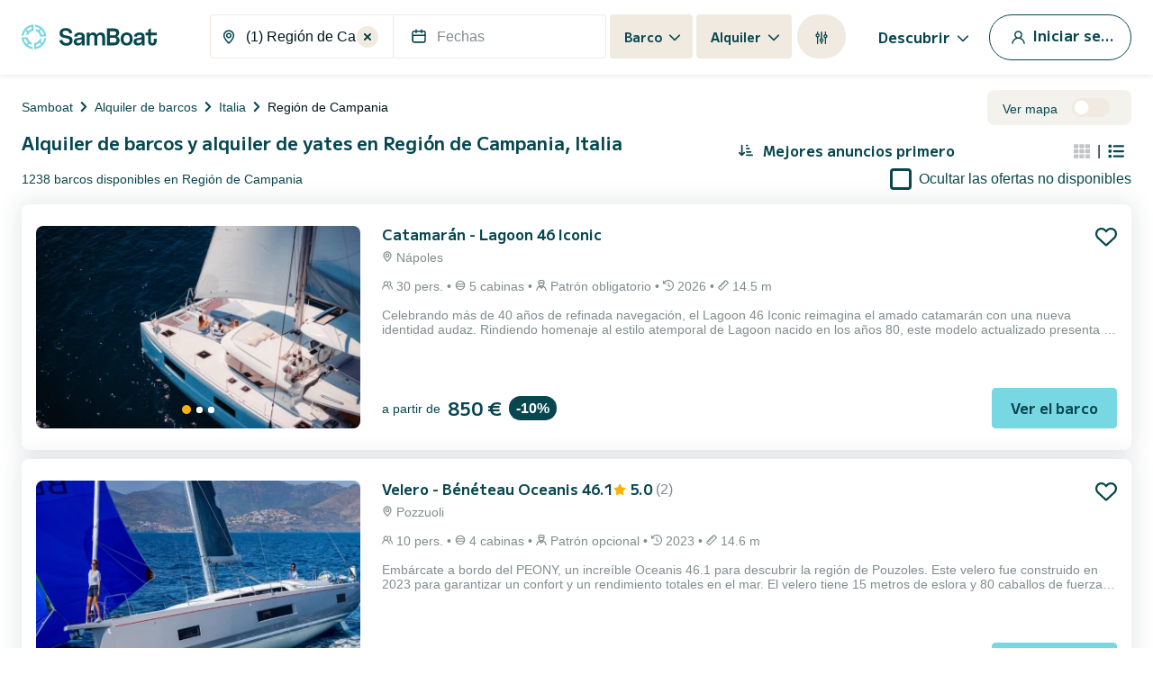

--- FILE ---
content_type: text/html; charset=utf-8
request_url: https://www.google.com/recaptcha/api2/anchor?ar=1&k=6LfJprsZAAAAAIbwoiZPqCZ-3AuxBdyTI4T5ElmC&co=aHR0cHM6Ly93d3cuc2FtYm9hdC5lczo0NDM.&hl=en&v=PoyoqOPhxBO7pBk68S4YbpHZ&size=invisible&anchor-ms=20000&execute-ms=30000&cb=b6eygnmjoy2a
body_size: 48749
content:
<!DOCTYPE HTML><html dir="ltr" lang="en"><head><meta http-equiv="Content-Type" content="text/html; charset=UTF-8">
<meta http-equiv="X-UA-Compatible" content="IE=edge">
<title>reCAPTCHA</title>
<style type="text/css">
/* cyrillic-ext */
@font-face {
  font-family: 'Roboto';
  font-style: normal;
  font-weight: 400;
  font-stretch: 100%;
  src: url(//fonts.gstatic.com/s/roboto/v48/KFO7CnqEu92Fr1ME7kSn66aGLdTylUAMa3GUBHMdazTgWw.woff2) format('woff2');
  unicode-range: U+0460-052F, U+1C80-1C8A, U+20B4, U+2DE0-2DFF, U+A640-A69F, U+FE2E-FE2F;
}
/* cyrillic */
@font-face {
  font-family: 'Roboto';
  font-style: normal;
  font-weight: 400;
  font-stretch: 100%;
  src: url(//fonts.gstatic.com/s/roboto/v48/KFO7CnqEu92Fr1ME7kSn66aGLdTylUAMa3iUBHMdazTgWw.woff2) format('woff2');
  unicode-range: U+0301, U+0400-045F, U+0490-0491, U+04B0-04B1, U+2116;
}
/* greek-ext */
@font-face {
  font-family: 'Roboto';
  font-style: normal;
  font-weight: 400;
  font-stretch: 100%;
  src: url(//fonts.gstatic.com/s/roboto/v48/KFO7CnqEu92Fr1ME7kSn66aGLdTylUAMa3CUBHMdazTgWw.woff2) format('woff2');
  unicode-range: U+1F00-1FFF;
}
/* greek */
@font-face {
  font-family: 'Roboto';
  font-style: normal;
  font-weight: 400;
  font-stretch: 100%;
  src: url(//fonts.gstatic.com/s/roboto/v48/KFO7CnqEu92Fr1ME7kSn66aGLdTylUAMa3-UBHMdazTgWw.woff2) format('woff2');
  unicode-range: U+0370-0377, U+037A-037F, U+0384-038A, U+038C, U+038E-03A1, U+03A3-03FF;
}
/* math */
@font-face {
  font-family: 'Roboto';
  font-style: normal;
  font-weight: 400;
  font-stretch: 100%;
  src: url(//fonts.gstatic.com/s/roboto/v48/KFO7CnqEu92Fr1ME7kSn66aGLdTylUAMawCUBHMdazTgWw.woff2) format('woff2');
  unicode-range: U+0302-0303, U+0305, U+0307-0308, U+0310, U+0312, U+0315, U+031A, U+0326-0327, U+032C, U+032F-0330, U+0332-0333, U+0338, U+033A, U+0346, U+034D, U+0391-03A1, U+03A3-03A9, U+03B1-03C9, U+03D1, U+03D5-03D6, U+03F0-03F1, U+03F4-03F5, U+2016-2017, U+2034-2038, U+203C, U+2040, U+2043, U+2047, U+2050, U+2057, U+205F, U+2070-2071, U+2074-208E, U+2090-209C, U+20D0-20DC, U+20E1, U+20E5-20EF, U+2100-2112, U+2114-2115, U+2117-2121, U+2123-214F, U+2190, U+2192, U+2194-21AE, U+21B0-21E5, U+21F1-21F2, U+21F4-2211, U+2213-2214, U+2216-22FF, U+2308-230B, U+2310, U+2319, U+231C-2321, U+2336-237A, U+237C, U+2395, U+239B-23B7, U+23D0, U+23DC-23E1, U+2474-2475, U+25AF, U+25B3, U+25B7, U+25BD, U+25C1, U+25CA, U+25CC, U+25FB, U+266D-266F, U+27C0-27FF, U+2900-2AFF, U+2B0E-2B11, U+2B30-2B4C, U+2BFE, U+3030, U+FF5B, U+FF5D, U+1D400-1D7FF, U+1EE00-1EEFF;
}
/* symbols */
@font-face {
  font-family: 'Roboto';
  font-style: normal;
  font-weight: 400;
  font-stretch: 100%;
  src: url(//fonts.gstatic.com/s/roboto/v48/KFO7CnqEu92Fr1ME7kSn66aGLdTylUAMaxKUBHMdazTgWw.woff2) format('woff2');
  unicode-range: U+0001-000C, U+000E-001F, U+007F-009F, U+20DD-20E0, U+20E2-20E4, U+2150-218F, U+2190, U+2192, U+2194-2199, U+21AF, U+21E6-21F0, U+21F3, U+2218-2219, U+2299, U+22C4-22C6, U+2300-243F, U+2440-244A, U+2460-24FF, U+25A0-27BF, U+2800-28FF, U+2921-2922, U+2981, U+29BF, U+29EB, U+2B00-2BFF, U+4DC0-4DFF, U+FFF9-FFFB, U+10140-1018E, U+10190-1019C, U+101A0, U+101D0-101FD, U+102E0-102FB, U+10E60-10E7E, U+1D2C0-1D2D3, U+1D2E0-1D37F, U+1F000-1F0FF, U+1F100-1F1AD, U+1F1E6-1F1FF, U+1F30D-1F30F, U+1F315, U+1F31C, U+1F31E, U+1F320-1F32C, U+1F336, U+1F378, U+1F37D, U+1F382, U+1F393-1F39F, U+1F3A7-1F3A8, U+1F3AC-1F3AF, U+1F3C2, U+1F3C4-1F3C6, U+1F3CA-1F3CE, U+1F3D4-1F3E0, U+1F3ED, U+1F3F1-1F3F3, U+1F3F5-1F3F7, U+1F408, U+1F415, U+1F41F, U+1F426, U+1F43F, U+1F441-1F442, U+1F444, U+1F446-1F449, U+1F44C-1F44E, U+1F453, U+1F46A, U+1F47D, U+1F4A3, U+1F4B0, U+1F4B3, U+1F4B9, U+1F4BB, U+1F4BF, U+1F4C8-1F4CB, U+1F4D6, U+1F4DA, U+1F4DF, U+1F4E3-1F4E6, U+1F4EA-1F4ED, U+1F4F7, U+1F4F9-1F4FB, U+1F4FD-1F4FE, U+1F503, U+1F507-1F50B, U+1F50D, U+1F512-1F513, U+1F53E-1F54A, U+1F54F-1F5FA, U+1F610, U+1F650-1F67F, U+1F687, U+1F68D, U+1F691, U+1F694, U+1F698, U+1F6AD, U+1F6B2, U+1F6B9-1F6BA, U+1F6BC, U+1F6C6-1F6CF, U+1F6D3-1F6D7, U+1F6E0-1F6EA, U+1F6F0-1F6F3, U+1F6F7-1F6FC, U+1F700-1F7FF, U+1F800-1F80B, U+1F810-1F847, U+1F850-1F859, U+1F860-1F887, U+1F890-1F8AD, U+1F8B0-1F8BB, U+1F8C0-1F8C1, U+1F900-1F90B, U+1F93B, U+1F946, U+1F984, U+1F996, U+1F9E9, U+1FA00-1FA6F, U+1FA70-1FA7C, U+1FA80-1FA89, U+1FA8F-1FAC6, U+1FACE-1FADC, U+1FADF-1FAE9, U+1FAF0-1FAF8, U+1FB00-1FBFF;
}
/* vietnamese */
@font-face {
  font-family: 'Roboto';
  font-style: normal;
  font-weight: 400;
  font-stretch: 100%;
  src: url(//fonts.gstatic.com/s/roboto/v48/KFO7CnqEu92Fr1ME7kSn66aGLdTylUAMa3OUBHMdazTgWw.woff2) format('woff2');
  unicode-range: U+0102-0103, U+0110-0111, U+0128-0129, U+0168-0169, U+01A0-01A1, U+01AF-01B0, U+0300-0301, U+0303-0304, U+0308-0309, U+0323, U+0329, U+1EA0-1EF9, U+20AB;
}
/* latin-ext */
@font-face {
  font-family: 'Roboto';
  font-style: normal;
  font-weight: 400;
  font-stretch: 100%;
  src: url(//fonts.gstatic.com/s/roboto/v48/KFO7CnqEu92Fr1ME7kSn66aGLdTylUAMa3KUBHMdazTgWw.woff2) format('woff2');
  unicode-range: U+0100-02BA, U+02BD-02C5, U+02C7-02CC, U+02CE-02D7, U+02DD-02FF, U+0304, U+0308, U+0329, U+1D00-1DBF, U+1E00-1E9F, U+1EF2-1EFF, U+2020, U+20A0-20AB, U+20AD-20C0, U+2113, U+2C60-2C7F, U+A720-A7FF;
}
/* latin */
@font-face {
  font-family: 'Roboto';
  font-style: normal;
  font-weight: 400;
  font-stretch: 100%;
  src: url(//fonts.gstatic.com/s/roboto/v48/KFO7CnqEu92Fr1ME7kSn66aGLdTylUAMa3yUBHMdazQ.woff2) format('woff2');
  unicode-range: U+0000-00FF, U+0131, U+0152-0153, U+02BB-02BC, U+02C6, U+02DA, U+02DC, U+0304, U+0308, U+0329, U+2000-206F, U+20AC, U+2122, U+2191, U+2193, U+2212, U+2215, U+FEFF, U+FFFD;
}
/* cyrillic-ext */
@font-face {
  font-family: 'Roboto';
  font-style: normal;
  font-weight: 500;
  font-stretch: 100%;
  src: url(//fonts.gstatic.com/s/roboto/v48/KFO7CnqEu92Fr1ME7kSn66aGLdTylUAMa3GUBHMdazTgWw.woff2) format('woff2');
  unicode-range: U+0460-052F, U+1C80-1C8A, U+20B4, U+2DE0-2DFF, U+A640-A69F, U+FE2E-FE2F;
}
/* cyrillic */
@font-face {
  font-family: 'Roboto';
  font-style: normal;
  font-weight: 500;
  font-stretch: 100%;
  src: url(//fonts.gstatic.com/s/roboto/v48/KFO7CnqEu92Fr1ME7kSn66aGLdTylUAMa3iUBHMdazTgWw.woff2) format('woff2');
  unicode-range: U+0301, U+0400-045F, U+0490-0491, U+04B0-04B1, U+2116;
}
/* greek-ext */
@font-face {
  font-family: 'Roboto';
  font-style: normal;
  font-weight: 500;
  font-stretch: 100%;
  src: url(//fonts.gstatic.com/s/roboto/v48/KFO7CnqEu92Fr1ME7kSn66aGLdTylUAMa3CUBHMdazTgWw.woff2) format('woff2');
  unicode-range: U+1F00-1FFF;
}
/* greek */
@font-face {
  font-family: 'Roboto';
  font-style: normal;
  font-weight: 500;
  font-stretch: 100%;
  src: url(//fonts.gstatic.com/s/roboto/v48/KFO7CnqEu92Fr1ME7kSn66aGLdTylUAMa3-UBHMdazTgWw.woff2) format('woff2');
  unicode-range: U+0370-0377, U+037A-037F, U+0384-038A, U+038C, U+038E-03A1, U+03A3-03FF;
}
/* math */
@font-face {
  font-family: 'Roboto';
  font-style: normal;
  font-weight: 500;
  font-stretch: 100%;
  src: url(//fonts.gstatic.com/s/roboto/v48/KFO7CnqEu92Fr1ME7kSn66aGLdTylUAMawCUBHMdazTgWw.woff2) format('woff2');
  unicode-range: U+0302-0303, U+0305, U+0307-0308, U+0310, U+0312, U+0315, U+031A, U+0326-0327, U+032C, U+032F-0330, U+0332-0333, U+0338, U+033A, U+0346, U+034D, U+0391-03A1, U+03A3-03A9, U+03B1-03C9, U+03D1, U+03D5-03D6, U+03F0-03F1, U+03F4-03F5, U+2016-2017, U+2034-2038, U+203C, U+2040, U+2043, U+2047, U+2050, U+2057, U+205F, U+2070-2071, U+2074-208E, U+2090-209C, U+20D0-20DC, U+20E1, U+20E5-20EF, U+2100-2112, U+2114-2115, U+2117-2121, U+2123-214F, U+2190, U+2192, U+2194-21AE, U+21B0-21E5, U+21F1-21F2, U+21F4-2211, U+2213-2214, U+2216-22FF, U+2308-230B, U+2310, U+2319, U+231C-2321, U+2336-237A, U+237C, U+2395, U+239B-23B7, U+23D0, U+23DC-23E1, U+2474-2475, U+25AF, U+25B3, U+25B7, U+25BD, U+25C1, U+25CA, U+25CC, U+25FB, U+266D-266F, U+27C0-27FF, U+2900-2AFF, U+2B0E-2B11, U+2B30-2B4C, U+2BFE, U+3030, U+FF5B, U+FF5D, U+1D400-1D7FF, U+1EE00-1EEFF;
}
/* symbols */
@font-face {
  font-family: 'Roboto';
  font-style: normal;
  font-weight: 500;
  font-stretch: 100%;
  src: url(//fonts.gstatic.com/s/roboto/v48/KFO7CnqEu92Fr1ME7kSn66aGLdTylUAMaxKUBHMdazTgWw.woff2) format('woff2');
  unicode-range: U+0001-000C, U+000E-001F, U+007F-009F, U+20DD-20E0, U+20E2-20E4, U+2150-218F, U+2190, U+2192, U+2194-2199, U+21AF, U+21E6-21F0, U+21F3, U+2218-2219, U+2299, U+22C4-22C6, U+2300-243F, U+2440-244A, U+2460-24FF, U+25A0-27BF, U+2800-28FF, U+2921-2922, U+2981, U+29BF, U+29EB, U+2B00-2BFF, U+4DC0-4DFF, U+FFF9-FFFB, U+10140-1018E, U+10190-1019C, U+101A0, U+101D0-101FD, U+102E0-102FB, U+10E60-10E7E, U+1D2C0-1D2D3, U+1D2E0-1D37F, U+1F000-1F0FF, U+1F100-1F1AD, U+1F1E6-1F1FF, U+1F30D-1F30F, U+1F315, U+1F31C, U+1F31E, U+1F320-1F32C, U+1F336, U+1F378, U+1F37D, U+1F382, U+1F393-1F39F, U+1F3A7-1F3A8, U+1F3AC-1F3AF, U+1F3C2, U+1F3C4-1F3C6, U+1F3CA-1F3CE, U+1F3D4-1F3E0, U+1F3ED, U+1F3F1-1F3F3, U+1F3F5-1F3F7, U+1F408, U+1F415, U+1F41F, U+1F426, U+1F43F, U+1F441-1F442, U+1F444, U+1F446-1F449, U+1F44C-1F44E, U+1F453, U+1F46A, U+1F47D, U+1F4A3, U+1F4B0, U+1F4B3, U+1F4B9, U+1F4BB, U+1F4BF, U+1F4C8-1F4CB, U+1F4D6, U+1F4DA, U+1F4DF, U+1F4E3-1F4E6, U+1F4EA-1F4ED, U+1F4F7, U+1F4F9-1F4FB, U+1F4FD-1F4FE, U+1F503, U+1F507-1F50B, U+1F50D, U+1F512-1F513, U+1F53E-1F54A, U+1F54F-1F5FA, U+1F610, U+1F650-1F67F, U+1F687, U+1F68D, U+1F691, U+1F694, U+1F698, U+1F6AD, U+1F6B2, U+1F6B9-1F6BA, U+1F6BC, U+1F6C6-1F6CF, U+1F6D3-1F6D7, U+1F6E0-1F6EA, U+1F6F0-1F6F3, U+1F6F7-1F6FC, U+1F700-1F7FF, U+1F800-1F80B, U+1F810-1F847, U+1F850-1F859, U+1F860-1F887, U+1F890-1F8AD, U+1F8B0-1F8BB, U+1F8C0-1F8C1, U+1F900-1F90B, U+1F93B, U+1F946, U+1F984, U+1F996, U+1F9E9, U+1FA00-1FA6F, U+1FA70-1FA7C, U+1FA80-1FA89, U+1FA8F-1FAC6, U+1FACE-1FADC, U+1FADF-1FAE9, U+1FAF0-1FAF8, U+1FB00-1FBFF;
}
/* vietnamese */
@font-face {
  font-family: 'Roboto';
  font-style: normal;
  font-weight: 500;
  font-stretch: 100%;
  src: url(//fonts.gstatic.com/s/roboto/v48/KFO7CnqEu92Fr1ME7kSn66aGLdTylUAMa3OUBHMdazTgWw.woff2) format('woff2');
  unicode-range: U+0102-0103, U+0110-0111, U+0128-0129, U+0168-0169, U+01A0-01A1, U+01AF-01B0, U+0300-0301, U+0303-0304, U+0308-0309, U+0323, U+0329, U+1EA0-1EF9, U+20AB;
}
/* latin-ext */
@font-face {
  font-family: 'Roboto';
  font-style: normal;
  font-weight: 500;
  font-stretch: 100%;
  src: url(//fonts.gstatic.com/s/roboto/v48/KFO7CnqEu92Fr1ME7kSn66aGLdTylUAMa3KUBHMdazTgWw.woff2) format('woff2');
  unicode-range: U+0100-02BA, U+02BD-02C5, U+02C7-02CC, U+02CE-02D7, U+02DD-02FF, U+0304, U+0308, U+0329, U+1D00-1DBF, U+1E00-1E9F, U+1EF2-1EFF, U+2020, U+20A0-20AB, U+20AD-20C0, U+2113, U+2C60-2C7F, U+A720-A7FF;
}
/* latin */
@font-face {
  font-family: 'Roboto';
  font-style: normal;
  font-weight: 500;
  font-stretch: 100%;
  src: url(//fonts.gstatic.com/s/roboto/v48/KFO7CnqEu92Fr1ME7kSn66aGLdTylUAMa3yUBHMdazQ.woff2) format('woff2');
  unicode-range: U+0000-00FF, U+0131, U+0152-0153, U+02BB-02BC, U+02C6, U+02DA, U+02DC, U+0304, U+0308, U+0329, U+2000-206F, U+20AC, U+2122, U+2191, U+2193, U+2212, U+2215, U+FEFF, U+FFFD;
}
/* cyrillic-ext */
@font-face {
  font-family: 'Roboto';
  font-style: normal;
  font-weight: 900;
  font-stretch: 100%;
  src: url(//fonts.gstatic.com/s/roboto/v48/KFO7CnqEu92Fr1ME7kSn66aGLdTylUAMa3GUBHMdazTgWw.woff2) format('woff2');
  unicode-range: U+0460-052F, U+1C80-1C8A, U+20B4, U+2DE0-2DFF, U+A640-A69F, U+FE2E-FE2F;
}
/* cyrillic */
@font-face {
  font-family: 'Roboto';
  font-style: normal;
  font-weight: 900;
  font-stretch: 100%;
  src: url(//fonts.gstatic.com/s/roboto/v48/KFO7CnqEu92Fr1ME7kSn66aGLdTylUAMa3iUBHMdazTgWw.woff2) format('woff2');
  unicode-range: U+0301, U+0400-045F, U+0490-0491, U+04B0-04B1, U+2116;
}
/* greek-ext */
@font-face {
  font-family: 'Roboto';
  font-style: normal;
  font-weight: 900;
  font-stretch: 100%;
  src: url(//fonts.gstatic.com/s/roboto/v48/KFO7CnqEu92Fr1ME7kSn66aGLdTylUAMa3CUBHMdazTgWw.woff2) format('woff2');
  unicode-range: U+1F00-1FFF;
}
/* greek */
@font-face {
  font-family: 'Roboto';
  font-style: normal;
  font-weight: 900;
  font-stretch: 100%;
  src: url(//fonts.gstatic.com/s/roboto/v48/KFO7CnqEu92Fr1ME7kSn66aGLdTylUAMa3-UBHMdazTgWw.woff2) format('woff2');
  unicode-range: U+0370-0377, U+037A-037F, U+0384-038A, U+038C, U+038E-03A1, U+03A3-03FF;
}
/* math */
@font-face {
  font-family: 'Roboto';
  font-style: normal;
  font-weight: 900;
  font-stretch: 100%;
  src: url(//fonts.gstatic.com/s/roboto/v48/KFO7CnqEu92Fr1ME7kSn66aGLdTylUAMawCUBHMdazTgWw.woff2) format('woff2');
  unicode-range: U+0302-0303, U+0305, U+0307-0308, U+0310, U+0312, U+0315, U+031A, U+0326-0327, U+032C, U+032F-0330, U+0332-0333, U+0338, U+033A, U+0346, U+034D, U+0391-03A1, U+03A3-03A9, U+03B1-03C9, U+03D1, U+03D5-03D6, U+03F0-03F1, U+03F4-03F5, U+2016-2017, U+2034-2038, U+203C, U+2040, U+2043, U+2047, U+2050, U+2057, U+205F, U+2070-2071, U+2074-208E, U+2090-209C, U+20D0-20DC, U+20E1, U+20E5-20EF, U+2100-2112, U+2114-2115, U+2117-2121, U+2123-214F, U+2190, U+2192, U+2194-21AE, U+21B0-21E5, U+21F1-21F2, U+21F4-2211, U+2213-2214, U+2216-22FF, U+2308-230B, U+2310, U+2319, U+231C-2321, U+2336-237A, U+237C, U+2395, U+239B-23B7, U+23D0, U+23DC-23E1, U+2474-2475, U+25AF, U+25B3, U+25B7, U+25BD, U+25C1, U+25CA, U+25CC, U+25FB, U+266D-266F, U+27C0-27FF, U+2900-2AFF, U+2B0E-2B11, U+2B30-2B4C, U+2BFE, U+3030, U+FF5B, U+FF5D, U+1D400-1D7FF, U+1EE00-1EEFF;
}
/* symbols */
@font-face {
  font-family: 'Roboto';
  font-style: normal;
  font-weight: 900;
  font-stretch: 100%;
  src: url(//fonts.gstatic.com/s/roboto/v48/KFO7CnqEu92Fr1ME7kSn66aGLdTylUAMaxKUBHMdazTgWw.woff2) format('woff2');
  unicode-range: U+0001-000C, U+000E-001F, U+007F-009F, U+20DD-20E0, U+20E2-20E4, U+2150-218F, U+2190, U+2192, U+2194-2199, U+21AF, U+21E6-21F0, U+21F3, U+2218-2219, U+2299, U+22C4-22C6, U+2300-243F, U+2440-244A, U+2460-24FF, U+25A0-27BF, U+2800-28FF, U+2921-2922, U+2981, U+29BF, U+29EB, U+2B00-2BFF, U+4DC0-4DFF, U+FFF9-FFFB, U+10140-1018E, U+10190-1019C, U+101A0, U+101D0-101FD, U+102E0-102FB, U+10E60-10E7E, U+1D2C0-1D2D3, U+1D2E0-1D37F, U+1F000-1F0FF, U+1F100-1F1AD, U+1F1E6-1F1FF, U+1F30D-1F30F, U+1F315, U+1F31C, U+1F31E, U+1F320-1F32C, U+1F336, U+1F378, U+1F37D, U+1F382, U+1F393-1F39F, U+1F3A7-1F3A8, U+1F3AC-1F3AF, U+1F3C2, U+1F3C4-1F3C6, U+1F3CA-1F3CE, U+1F3D4-1F3E0, U+1F3ED, U+1F3F1-1F3F3, U+1F3F5-1F3F7, U+1F408, U+1F415, U+1F41F, U+1F426, U+1F43F, U+1F441-1F442, U+1F444, U+1F446-1F449, U+1F44C-1F44E, U+1F453, U+1F46A, U+1F47D, U+1F4A3, U+1F4B0, U+1F4B3, U+1F4B9, U+1F4BB, U+1F4BF, U+1F4C8-1F4CB, U+1F4D6, U+1F4DA, U+1F4DF, U+1F4E3-1F4E6, U+1F4EA-1F4ED, U+1F4F7, U+1F4F9-1F4FB, U+1F4FD-1F4FE, U+1F503, U+1F507-1F50B, U+1F50D, U+1F512-1F513, U+1F53E-1F54A, U+1F54F-1F5FA, U+1F610, U+1F650-1F67F, U+1F687, U+1F68D, U+1F691, U+1F694, U+1F698, U+1F6AD, U+1F6B2, U+1F6B9-1F6BA, U+1F6BC, U+1F6C6-1F6CF, U+1F6D3-1F6D7, U+1F6E0-1F6EA, U+1F6F0-1F6F3, U+1F6F7-1F6FC, U+1F700-1F7FF, U+1F800-1F80B, U+1F810-1F847, U+1F850-1F859, U+1F860-1F887, U+1F890-1F8AD, U+1F8B0-1F8BB, U+1F8C0-1F8C1, U+1F900-1F90B, U+1F93B, U+1F946, U+1F984, U+1F996, U+1F9E9, U+1FA00-1FA6F, U+1FA70-1FA7C, U+1FA80-1FA89, U+1FA8F-1FAC6, U+1FACE-1FADC, U+1FADF-1FAE9, U+1FAF0-1FAF8, U+1FB00-1FBFF;
}
/* vietnamese */
@font-face {
  font-family: 'Roboto';
  font-style: normal;
  font-weight: 900;
  font-stretch: 100%;
  src: url(//fonts.gstatic.com/s/roboto/v48/KFO7CnqEu92Fr1ME7kSn66aGLdTylUAMa3OUBHMdazTgWw.woff2) format('woff2');
  unicode-range: U+0102-0103, U+0110-0111, U+0128-0129, U+0168-0169, U+01A0-01A1, U+01AF-01B0, U+0300-0301, U+0303-0304, U+0308-0309, U+0323, U+0329, U+1EA0-1EF9, U+20AB;
}
/* latin-ext */
@font-face {
  font-family: 'Roboto';
  font-style: normal;
  font-weight: 900;
  font-stretch: 100%;
  src: url(//fonts.gstatic.com/s/roboto/v48/KFO7CnqEu92Fr1ME7kSn66aGLdTylUAMa3KUBHMdazTgWw.woff2) format('woff2');
  unicode-range: U+0100-02BA, U+02BD-02C5, U+02C7-02CC, U+02CE-02D7, U+02DD-02FF, U+0304, U+0308, U+0329, U+1D00-1DBF, U+1E00-1E9F, U+1EF2-1EFF, U+2020, U+20A0-20AB, U+20AD-20C0, U+2113, U+2C60-2C7F, U+A720-A7FF;
}
/* latin */
@font-face {
  font-family: 'Roboto';
  font-style: normal;
  font-weight: 900;
  font-stretch: 100%;
  src: url(//fonts.gstatic.com/s/roboto/v48/KFO7CnqEu92Fr1ME7kSn66aGLdTylUAMa3yUBHMdazQ.woff2) format('woff2');
  unicode-range: U+0000-00FF, U+0131, U+0152-0153, U+02BB-02BC, U+02C6, U+02DA, U+02DC, U+0304, U+0308, U+0329, U+2000-206F, U+20AC, U+2122, U+2191, U+2193, U+2212, U+2215, U+FEFF, U+FFFD;
}

</style>
<link rel="stylesheet" type="text/css" href="https://www.gstatic.com/recaptcha/releases/PoyoqOPhxBO7pBk68S4YbpHZ/styles__ltr.css">
<script nonce="_5HT5OAG3Kri24TkSIbBKw" type="text/javascript">window['__recaptcha_api'] = 'https://www.google.com/recaptcha/api2/';</script>
<script type="text/javascript" src="https://www.gstatic.com/recaptcha/releases/PoyoqOPhxBO7pBk68S4YbpHZ/recaptcha__en.js" nonce="_5HT5OAG3Kri24TkSIbBKw">
      
    </script></head>
<body><div id="rc-anchor-alert" class="rc-anchor-alert"></div>
<input type="hidden" id="recaptcha-token" value="[base64]">
<script type="text/javascript" nonce="_5HT5OAG3Kri24TkSIbBKw">
      recaptcha.anchor.Main.init("[\x22ainput\x22,[\x22bgdata\x22,\x22\x22,\[base64]/[base64]/bmV3IFpbdF0obVswXSk6Sz09Mj9uZXcgWlt0XShtWzBdLG1bMV0pOks9PTM/bmV3IFpbdF0obVswXSxtWzFdLG1bMl0pOks9PTQ/[base64]/[base64]/[base64]/[base64]/[base64]/[base64]/[base64]/[base64]/[base64]/[base64]/[base64]/[base64]/[base64]/[base64]\\u003d\\u003d\x22,\[base64]\\u003d\\u003d\x22,\x22wpBNCT4eBMOWwoBmPxXCjxDDk1EZw6pqQzzCq8OtPEDDqMKBYlTCi8KqwpNkBUxPZxYPHRXCpsOQw77CtmTCosOJRsOxwqIkwpcSacOPwo52wrrChsKILsKFw4pDwrtmf8KpMsOqw6wkFMKgO8Ozwpx/wq0ndQV+VngcacKAwqnDvzDCpUYuEWvDnsKRworDhsOiworDg8KCFCM5w4E3LcOABmDDgcKBw49qw7nCp8OpBMOPwpHCpEYfwqXCp8OVw7d5KDBBwpTDr8KCQxhtclDDjMOCwrTDtwhxP8Kxwq/DqcObwozCtcKKCQbDq2jDkMONDMO8w4JIb0UDbwXDq3l/wq/Dm1JubMOjwq/Cl8OOXh4fwrIowqXDuzrDqE0Hwo8ZY8OsMB9Hw57DilDCqw1cc0LCpwxha8KGLMOXwrrDsVMcwpheWcOrw5DDjcKjC8K/w7DDhsKpw4J/w6Etc8KAwr/DtsKOCRlpVsOFcMOIAcOtwqZ4VE1Bwpkew5cofgISLyTDkW95AcKiQG8JX1M/[base64]/Dh0XCisORwpXDiMOkIcOuPcOywoNqX39NRsKGw5zChsKkUMOzHGhkJsOhw7VZw7zDpnJewo7DkMOuwqQgwr1Uw4fCviLDuFzDt2XCrcKhRcK1fgpAwrTDjWbDvBgQSkvCvAjCtcOswq/DrcODT15IwpzDicKGRVPCmsOEw41Lw59Ge8K5IcOxH8K2woV3a8Okw7x8w4/DnEtrNixkPMOhw5tKCMOUWzYbD0ArYsKVccOzwogMw6Mowq1FZ8OyFcKeJ8OicGvCuCN7w5hYw5vCjsKAVxpqXMK/[base64]/DhWTCoMK7M8KJwqNZVcKEQ8O/fcOHwoTDsllEwrnCh8Ofw5QJw67DlcKEw6zDtXXCgcOVw4EWEm3DqcO4czxWUcK6w7kQw5ESLTZtwrERwpJmfg3DlR05BMK+PcONf8K/wpsxw54Ewr/[base64]/CuwDCtBrDkzw8wqoGG8K2wrzCoMKJw4rDgCrDgRAXK8K3UTBsw7LDgMKvScODw54qw5RTwq3Cj1DDr8O9IsOSWnZKwq5nw6M5UlYMwoIiw4jCmChpw5hAYMOdwr7Cl8O5wpByRsOgTix2woExX8Ohw43DkAnDuWI/KDZHwrg+wpjDp8KlwpLDqsKQw77DmcKoVcOqw7jDlAACMMK4TcK6wrVYw5TDv8KYWlrCscONbAvCrcOFd8OvBQByw6PCjl3DuVTDmcKyw67DlMK7QHtxJsOqw5ZkR255woXDsWdLbMKUw5jCn8KiAFPDtDNjQR7CkhvDpMK4wo/CrFzCs8KCw63CuV7CjiDDpHcjW8OzKUM7W23DtCNHKn5fw6jCucO6VFdHdTvCjsO/[base64]/[base64]/XsKvfsOtK8OSw60xw4tFw5bCqVw8wrVOwqHDn3zCgMOiBlrCqysgw7bCtcO3w6dvw4JQw7hiPcKEwptpw7nDoVnDuWoPfy9/[base64]/[base64]/DkU/CgzLCpVPCmU/Cs1PCrVUaU00VwpIDwrLDoldowoXCocOuwobDicOywqQ7wpIGHcO5wrB2BXUfw7BcEMONwqs/w7cGLiM7w6ocJjvCnMK6ZBV2wp3CozTCuMKtw5LClsKhwp3CmMK4IcKMBsKnwp04dR8aCn/[base64]/D8KIwp/[base64]/DnF1aQ8O3WMKcNBnCuMOawovCg1MgwrPDm8OyJ8O2K8KZS0QXwq/DscKdGsK+w7E+wqYzwprDjDPCvmwgbEYXCcOpw78UPsOAw7bCr8Klw6o9ewxKwr7CpgbCt8K5eHdPK2fCtDzDoToHWA9vw7nDiTZ8YsK/G8KUexzDkMOZwqvDqUrDlMO6J2DDvMKOwpt8w74OaRd4dg/Cr8OGFcO4Km9pEcOuwrh4wpHDuhzDt1c7wpbCvsO6KMOyO2PDpQRrw5N8wrbDgcKvXEjCiX9kFsO5wqPDusOHZcO/[base64]/Dn8Kowo5gwqEMJcOywrvCkSRqLcK4wr1cSlfCqAhsw7/Dn2DDrMKjD8OUAsKcCcKdw7AWwojDpsOdBMOAw5LCqsO3XyYEwro2wovDv8Ozc8OQwrRhwpHDu8KPwqAiXnrCr8KKfcOrF8OwbD5Cw7t0fXw7wrDDqsKEwoR6YMKIM8ONNsKFwo3DuFLCsQdiw6TDmMOZw73DlC/CrEcCw4EoaWrCizxzSsOhwoZTw6nDt8OLYy4+V8OQT8OGwoXDm8KYw6fCjsOqbQ7Dk8OUfMKlw4HDnD/CpMKnLlp0wr5PwrnDr8KmwrwfM8KiNF/CkcK7wpfCoVPCmcKRK8KQwrYCLx8mUl1QLhRhwpTDrsKLTlJqw5/DixUqwoJibsKQw57DhMKiw5LCqAI+eCBLUhZRMExxw6XDug4uHMKGw7EowqnDvExUCsOSEcKtAMK5wrfCscKEe213eD/DtV81OMOrDVDChwA9w6vDsMKfWsOlw7XDhTbDp8K/woNmw7FDW8KSw5LDq8Opw5ZDw47DhcKXwonDjSnCmWXCrEnCuMOKw4/DjzHDlMOswpnDqsK8HGggw5BDw7hET8OeUAzDk8KoXyjDq8OMImDCnxPDm8KwHsO/Q1oHw4nCu0Qvw64TwoABwpfCnHbDhcO0MsKQw5xWaDsJN8OpdcKqZEjCqWJHw4ExTldrw7rCm8KUQGXDvXHCpcKRXH3DhMOdew5RHMKSworCgTpGw73DvcKFw5vChnEAfcOTTDQwWQUkw5whZwgAasK8w7gVYFB7enHDt8Kbw4zChsKgw55acyAjwo/CoRLCmALDnsOKwqM3EMOeHnoBw6ZfJMKvwrYLMMObw74GwpjDiEnCnsOwKcO5UMKxEMKiY8KdA8OewpErOS7DtHPCqiQgwpZ3wqIcP3MiDMKWYsO2F8OLb8OUaMOSwonClFDCvcK5woUSScODFcKVwp8oG8KUR8OuwoLDth1Jwr4eST/[base64]/KsKUwr7DnRJYH8KLw5x6PWXClBpUdERww5nDkcOxwoXDtRfDqyAHHsOFWHgJw5/DiFpbw7HDiR7Co2EywqbCrSwxIDvDp3tFwq7DlWjCv8KEwp0+fsKJwo9ICx7DvSHDhRkED8Kqw5ptf8OvXksNLgYlPzjDljF3FMOeScOvwpksLXUswpEhw4jCmXVDLsOsbsKwWhvCsCxCWsOgw4/ClMOMGcO5w7tXw6jDiAk0IwgRLcKEYFrCvcOuwokOB8Ozw7gqCmlgw7zDmcOXw7/Dt8OZK8Oyw4htSsObwqnDijLDvMKZD8Kywp01w7/CkGUWdxvDlsKdOGUwL8OGPGZKPFTDiD/Dh8OnwoXDpQQaFy0XFHnCtcO9eMOzb28kw4wWKsOfw59WJsOcQcOwwpZKNXlbwrrCg8OnZhTCq8K9w5d9wpfDisOxwrzDrHbCpsOhwqoeH8K/SkXDrcOkw4bCk0VUKsOyw7FxwrfDrCc4w7LDusKJw6HCncKZw7kGwpjCqsO6wqUxGBVJUVNlV1PCjg14H00idy8owpwQw4VIUsOGw50TFBHDv8O4NcK4wq8Xw60/w7/ChcKVTzdBDErDk0Y2wrDDjw4tw67DnsOdYMOoLRbDlMOSZBvDl1IvWWjDjsKdw7sxO8Kowo0Pw50wwqosw4TCvsOTZsOJw6Anw4YSGcOgDMKawrnDk8KHNzVnw5rDmCgwXlwiaMOrNi9QworDoVbCvRZhUsKsVMK/czDCkEvDksKHw4LCg8Ogw6gjI1nDix5VwpRCfEkRDcKEYxx2BA3DjzUjT14HQX5/fUcFMCfDhBwIfsK2w65Iw7HCtsO/EsOZw4wdw6FcL3nCj8O8wppBHD/CmzBswrjDsMKPEMKJwrd1CsKPwrLDv8Otw6bDuj/Ch8K1w6dTbAjDp8KbdcKBPMKieBJwOh5/ADXCoMK8w6jCpgnCtMKywrh1QcOowp9ZDcK6YMOHFsOXIU/DhRbDjsKxCE/DosKoAmY4TMKuCktdD8OcASbDhsKVw60VwpfCrsKfwr8/wqp9w5LDlHfDkjvCmMKAPsOxV0rCjcOLAh/CtsKoMMKZw6klwqNJeXFHw7ssIjXCnsK/[base64]/RnHCmzbCpSBpB3jClmkWwpBhwpYhw7LCm8KswrPCg8O+fMKnam/[base64]/[base64]/DpgoiH8OSCGnCl1DDtm4DI8KaLzQFw5R2FCt5DsO3wqrCk8KyXsKew7XDtQc4wrIEw7/[base64]/Du0w/JV7DhMKgwrJ7HMKCUGXDp8KvFB1UwrFIw4bDlEzCk1ZXECLCicK6LcKfwpUcWTdDG0QCZsKxwqNzGsOaP8KhYiZiw5LDkcKHwqQkFXnDtD/CosK0PBldHcK4KQHDnGPCu00rEzs7wq3CssKFwqfDgGXDmMOkw5F0eMKZw4vCrGrCosOVV8K/w4k+MsK9w6rCoFvDmgTDicK5w6/CiUbDt8K8eMO1w5rCtGwzOMK3wppiasO/XilJcsK3w6gJwq9Fw7jCiVoEwpzDlyhEZ1wYLMKyCwU+GFbDl1pNTTNNJW0ySyTCixzDu1LCoG/DrsOjEDrDrQvDlV95w4PDngEGwrkww5nDkW3DtlJlTEbCn28Jw5fDoWXDv8OTL2DDuUlJwpllO2HCpsKww6xxw7nCpEwMAAEJwqsYfcOqTlHCmsOtwqU3SMOaNMKYw5NEwpZQwqlcw4rCucKBFBvCigTCm8OCWMKFwqU7w7bClcO9w5vDmhTCh3LDmSU8EcKFwrp/wqINw5BAWMOzX8OAwrfDh8OwQD/CpF7CkcOBw6vCqXTCjcKewoRHwokEwqMlwqd4LsO6d3PDlcODS15Jd8KWw6hHUWw/w501wr/DrnVzcsOSwrUFw4p8KMO8VMKJwpLCg8KlZXHDpT3Cn13Dq8O9LcKqwockESTDsDvCrMOIwrvCpsKkw47Ci1rChcOkwrjDi8OqwojCu8O5P8KRcmwGMzHCjcOnw4TCtzZAWSpwM8OuAzoQwp/DmTbDmsO/wovDj8OWwqHDhRnClVxTw6fCo0XClWcpwrfCicKMQ8OKw77Di8ObwpwYwotuwozCk199wpMAw7RfZsKqwpnDqsO/LsK7wpHClR/CtMKtwo7Co8KNX1zClsOpw6kyw6NAw70Hw5kOw73Dr0/CksKEw4TDmMKSw4PDmsOYwrVowrjDkxrDlnABwr7DmyjDhsOuKgFMbhrCowDDoHNRJUkcw6rCoMKhwpvDt8K/AsOJISoKw50kw5oRw5nCrsKew5lASsOfcX5mBsOfw7dsw6gpYVhFw5sCC8Olw4Ygw6fDpcKzw603wp7Ds8OkY8KQL8K3S8KDw67DsMOTwqIbURINWWc1McKiw6/DlcKvwrLCpsOZw4liw6wLK0ovaijCuD98w4kCMsOuwrnCqSnDmcK8fC/CkMK3wp3CvMKmBsOtw47Dg8OowqrCvELDjUAXwoXDlMOwwps9w4cYw4vCr8KYw4Q/DsKEIsKnGsK4w5PDjSAdQHtcw5nCojBzw4DCusKBwpt6PsKlwohVw7XCq8OrwoNiwqZqLl1VdcKRw4t+w7g4Sn3CjsK0Ixxjw60eFlnCt8Kdw5NTXcK8wrLDiVgYwpBpw6HCqU7Ds3lGw6zDgwEcA1s/G3AzVMKjwqFRw58tYsKpwqd3woQbdyXCkMO7w5F5w6cnFcKqwpjCg2A1wo/DtGHDrntLJkMPw7hKZMK5DMKew7EDw6lsC8Ogw7PDqEXCsDLDrcOVw6TCu8O7VizDjSDCgyxtwosgw4tEKiYOwoLDhsKBDV94csOnw4FtHGUlwoZ7Ry3Cu3R8dsO+wo8AwpVbdsOiU8K/chcowpLCuwpPFy8ZRcOgw4k8dsOVw7TCvEQrwo/CqsO1w49jw6xgw5XCoMK8wobDlMOtE3DDp8K2wqZDwpt3wql7wqMAR8KSd8OKw6sOwos+NgDCpkvCtcK8YMOSRj0lwrA9TsKPCwHCjnYvHcOiAcKBUcKXbcOUw67DtcOhw6HChMKMGsO/S8OOw5PChVISwozDvQbDt8Ooe0vCh3E4OMOnUcOdwofCoTMTZ8KvdsKFwptPaMOPVx42bCHCjSMHwrPDi8Kbw4BvwqwkPHpBCDTCmUDDi8KWw6Qoazt2wp7DnjnDrnZ7bTglcsO+wpNEU0tLGcOcw4vCncOYEcKEw4F0AmsYDsO/[base64]/DhcKnBMO3MEXCssOawp1pw7jDgcO0w6HDliUDw7/DhMKjw64lw7HDhQwuwr0tXMOvwqbCkMK5HyHCpsO1w5ZCGMO5QcOFw4TCmWbDons4w5TDoyVKwrcoSMKdwo8HSMOtSsO/XhVyw5k1ecO3DcO0PcKTcMOEfsOSZ1BGwqdkw4fDn8OGw7bDnsOEBcOgEsKRFcKFw6bDnA8vAMObP8KCDcO3wpMZw6/Ds0/ChDECwrh8di/DvlZKQVPCrcKDw6IIwowKP8OUasKvw6jDtMKTLBzCgsOza8OpXSkADMOSaCUgNMOVw64Fwp/Dj0nDgAXDnVxPDQBTcsKHwojCsMKJTAHCp8K0I8OnTcOawqXDmhcKaTQDwonDgcOMw5Jaw6bDgRPCuyLDvAI+wqrCnzzDgBbClRodw5MkeG50wqHCmRfCs8O+w4zCmA/DiMOPUMOdEsKiw70FfGUkw6Rhwq4PdhPDuH/CllHDjDrDqi3Cp8K+NcOGw5sbwrHDkULDkMKZwrN3wq3Dq8ORDSFxDsOBKMKxwpgZwrUOw6c5c23DghrDscOQU1nCgsOIY0hOw6BubMKXw6Eqw5E6JEsXw5/DqBDDvmLDvsObG8OELmjDhSxbWsKGw6TCi8Obw7HCpClDeRjDhUjDj8O/w6vClzXCqybCj8KbGWbDoHDCj3vDliLDln3Do8KAwoAHacK+T17Cvmx8WD3CmMKhw6svwp4WScOqwqRDwprCucO6w4wSwrbDlsOew4vCtmbDrgYtwrvDkCrCvR1AUFlqUyoEwow/[base64]/CqC7DvjsUfMKXREpVeSc8BsKuXWdiP8OHBMOcVFzDrcO4RVrDmMKewrpTW0vCncKEwpTDtEHCrUXDhnN2w5/CjMKkMMOmYsKhdU/DjcKLRcOswqDCmx/CuApDwprCksKPw4XCkX3DpFrChcOkEcOBOXIZH8Kpw6fDp8KCwqMLw47DjcOGWMO+w4liwqw5cAbDrcO6wosaDgMwwr5QbkXCkDjDvS/[base64]/GsOmwpPCtjhpeMKyw6RhJsKQLsO/wrYUwpUbwoY+w5TDp2bCrcOSZsKsLsKrATnCrcO2w6dXWDHDv15fwpB5w4jDnSk/w7M5WhceY1/CkhY+LcK2B8KHw4JPS8Ogw5/CnsO/woctYinCp8KXw5zDtsK2QsO5GiB5PEMrwqgdw7lwwrhlwozCpQHCpMOLw4wzwqRUA8OQOSHCozZ0wpbCucO/wp/CqSXCgEUyW8KbWcKyD8ONaMK/AWPCpxUnZAUaIjvDmxFaw5bCm8OhQ8K+w5RQasObdsO2JsK1a3tdaQFHNw/DrlENwqJVw6bDg1pyVMKtw4jDvcOcFcKqwo1UNUsVFcOSwpPCljrDny3DjsOKf1BDwoI7wp4tWcKSbTzCosOKw6/CtwfCkmhdw4/Du2nDhX3CnzEew7XDmcK7wr88w6RWOsKYNTnCrcObJsOHwqvDhS9EwrnDnMKXLSc8Q8KyPGpKE8OwR3DChMK2w6XDijh9FyRdw7fCnMOFwpd3wpnDj0TCnx5vw6nChRpAwqw7cTsyMmjCjsK/wo7CpMKxw7sRAy7Csnhhwpd1FcKrRsKTwqnCvQYjSTzCj0DDtGwWw6Yrw6DDlT9iLWICF8Ksw6kZw5VBwqwRw5rCoz7CuRLCp8KkwqPDkDh8d8OCwqvDs0orZMOYwp3Dt8KtwqzCt37CjUxUXsO+C8KnGcKEw5jDlsKKVixewoHCocOuUF0rD8K/KHXCoGFVwptdXw9nd8OsSHXDjV/[base64]/CmcOwewYNW8KJUMOgw54tbl7DqiYYDjgvwo5Vw4pgUsKDLsOgw47DgBnDl3JbVlrDjBzDnMOlM8K/R0FBw45/IjfDgFc9wqI0w6zCtMKUC3/DqBPDjMKiVMKOSsOjw78pdcO9C8KWR2bDiilRL8Ovwp3CtSYVw63Dm8O6eMKqcsKDB217w6xtw69dw6EAPAs9e1LCnwHClMOmJncBwpbCn8OtwqrCvRh5wpM/wqvDrgzCjAoPwonCucOvI8OPAcKGwoBCMsKxwqwzwrzClcKoahIKe8O0HcKvw4zDgSIjw6U1w7DCn0zDjFtzecO0w6U7wqcEOXTDgsKkTh3DslZoRsK6T3bDgljDqEvDtxMRCcKGOcO2w77DtMK1wp7CvcK+WcKtw5fCvnvDp0/CkCNWwrxHw6o+wpJUPsOXw5bDjMOyXMKTwo/DmnPDlsKWe8OtwqjCjsOLw6jCvMODw6xvwpAJw7MkTADChlTDqkUKU8KpVcKIfMKEw6jDmwJHw5FWeg/CjBsFw6w7DwTDtcK6woPDpcODwo3Dng5gw57CncOPGsOgw5dFw7YbMsKhw4w1FcOyw5/[base64]/Do8KdwqDDg33Dq1FKw6cKccK5JMOgZhUpw5DChi3DhsO/KELDpENewqXDsMKOwqAMYMOMb1vDk8KSd3LClkc0Q8O8AMK5wo7Dv8KzesKBFsOhFnxowpLChcKTw5nDmcObJDrDjsOgw49sC8K+w5TDkcO9w7V4Fi/CjMKsACgDV0/DssODw4jCrsKQfU8gUMO7GsOtwrcAwoETXFnDo8KpwpFRwp7Cs0XDn2DCt8KtEcKybTM1GsKawqpnwq/Cmh7Dv8OpWMOzRRHDkMKAVsK9w4gAYi8ELmdtSsOvI3zCvMOjZcO0w6zDnsOpFcKLw5o8w5XCs8OYw5Bnw6ZvbMOdEgBDw65qRMOhw4VNwqI1w6vCnMKowq/[base64]/Cmy3Di3ZFAsO0FMOXasOnCsKLZcO5w68cIHlcPiXDocOaNjHCusKww7HDuw/CrcOBw7xgaCjDgE7CuXtQwo4qesKlX8Oaw7t5TWJOU8OQwpdRLMKWVyDDnS3Cvzt7BB8xOcKxwolmaMKQwqFiwp1Qw5HCi3h2woZUeB3DtsOhbcKOOwDDpCFMB1LDvm7CiMO/YcOQPj4WbUXDp8ODwq/DsCDChRYLwr7CoQ/CicKdw7TDl8OlF8OQw6TDhcK/CCo5McK9w7DDkm9Sw6vDiG3DrMOuKn/Dp31yTSUUw4PCs3PCqMKRwprDiE5swok7w7tmwq94VEvDjAXDo8K/w5rCpcOwZsO5SUBNPTDDosKZNy/DjW0OwpvCjnhjw5YXJQNFBChQwrXDvsKKOhI9wpbCkWRPw5EBw4DCgcOcYgzDisKzwpnDkFLDuDNgw6PCo8KwC8KbwpvCu8OEw7JXwrQUD8OnDsKnZsKQw5jCvcKDw4TCmm3CqS7Cr8OXSsKQwq3CsMKJX8K/wocDUGHDhFHDpjZMwq/Cu0xZw4/DusKRdsO/d8OQFjTDtmnCjMOBIsOUw4tXw63CtMORwqLDthI6NMO/EVDCo1LClETCgGfDt1MKwqkFRMOpw5HDhcKSwr9LYk/CslBIFnXDhcO/XcKhdihwwosJXsK5bsO3wpbCtsORBBXDksKPwpLDriZDwqzCpcOcNMOuScOeOB3CqcKoVMOcaRNZw6QSw6rCuMO7IsKcJ8OtwpjCrQvChl9Aw5LDmx/DuBl3w4nCoDRQwqVMAT1Aw7BFw54KGB7DvQnDpcKIw7/DpznCjsKkaMOyX0syIsKxFMKDwrDDt2bDmMOUIMKrbgzDhsOrw57DqMOoF0vClMOnecKPw6JBwpbDq8OPwrHCsMOdUBbCkV/[base64]/IsO6wqHDo3dxDHLDhgTDq8KKw6XDiFvCicOvDTvClMKGwo4lXSjCnGrDriPDlyjCunExw6zDkkR2YD87Q8KwSSouWTvCsMKxQH8rT8OJFsODwo8Zw6wLeMKeeDUSwozCtsKjFynDrcKyDcKWw7F1wp8ifj9zwpTCsxnDkh9rw5B/w7cmNMOfwoVSZA/CuMKFfngEw5vCssKrw5jDl8KqwozDk0zCmjDCmU3Dq0zDgMKvfSrCsihuPMKxwoNtwrLCkxjDncOMPiXDox7CucKvQsOjKsOYwojCu0J9w6Mewo5EAMKbwpVOw6/DoGXDn8OpS1DCtkMGPcOXVljCkgQYNkBJAcKVwpPCpsOtwplRdEHCn8KoTGFNw5UHV3zDr37Cl8K/T8KnBsONZcK7w7vCtxXDq03CmcK3w6sDw7h1JsO5wojCmAHDnmbCokzDuWnDoDDDmmrCiz4hcHLDiwUHRTpcO8KvSznDtcOPwrnDvsKywpxMw5YYwq/DsGnCoEttdsKnOhAuUg7CiMK5JS7Do8OJwp/DiRx6P3nCvsK5wqNMW8KZwrQcwrsxf8Opeh0IMcOcw75lalZZwpk4RcOswq0Vwq16NMOWb1DDucODw6I5w6/Cn8OXTMKcwrpVVcKgeFnDpFDCgRvCnmJfw6Q9cDFXAD/DkD8CF8OXw4Nkw7zCv8KBwr3DhmBGNMKOGcK8Qid3VsOewp89w7HCjCpUw60Wwrdqw4XClSdWeh5IJsOQwr3DlwTDpsKXwozCnXLCiX3DghgHwqHDnmNTwq3DhGYlQcOXRFU2PsOoaMOVGX/Dt8KpF8KVwqfCj8KBZkxrwpALZjlIwqVow6jCjcKRw4TDshHCuMKvw6RVQ8OsFG7CqsOyWnhSwrnCm33ChMK5JsKCRVBxOSHDvsOMw4HDhkjChQ/Dv8O5wpwZA8OtwrrCmBvCnSolw51xJsKxw6TCn8KEw7bCu8OvTifDl8OgIxzCkBd2HMKAw7InEx9DGgVmw7VOw5BDckQFw63Do8Opdy3CrDojE8OtS1zDusKkd8OQwp4LOmHDucK/V2nCpMKqKW5PW8O6PsKsGsKow5XChMOTw79hfsKOK8ONw4hHE27DicKOU3/Cshpiwr83w6JuTGDCp2FRwp4GSEXCpgfCnMO/wrJew4hFB8KZKMKzTcOxSMOzw5HDt8OLwoPCoG4zwoU8EHFNfSsSLcK+QMOaL8K2fsO/JAMcwppHwp3DrsKrBcOgOMOrwoZBAsOuwo0/w5nCusKfwrBww78+wrvDmiY/[base64]/w4DDp8Kdwp9MPcO1wqtDwrDDhTQpRl8BNMKTwovDiMOAwpnCkMOhbXYMU3hYTMK/wpRMw452wp7DvMOxw5jCjlx+w6FqwpnDksOlw4rCicKXLxM/wq1KHQN6wp/DmhtCwqdFw5zCgsO3w6IUJncyQMOYw4NDwoUITzt4eMO6w5RKaXU5OEvCqU/CkFoNw4vDmUDDocOlD15GWsKowo3DnSnCmQQED0fCk8OWwrZLw6BcGMOlw6jDisKFwr3Dh8OFwrPCvMKTI8OfwojDhSTCo8KSwrUsfcKoLlx0wqbCjcOww5vCnCfCnmBTwqTDuW4Ew6Rqw5/ChcOGGz7Cg8Otw7B/wrXCoGktcxXCuG3DmsO0wq/CpMK1M8KJw7t2EcO/w5fCj8O+ZjPDjU/CkVJVwr3DsSfClsKEBhlvJm3Cj8OxAsKeIwPCkAzCg8OzwoElw7vCo0nDlmNqw4nDgkzCuA7DrMOmfMK0w5fDtncWd2/DoWU1HcOXasKOXgEYMmfDshIrbVbCrT4gw78twobCp8OvcsKtwp/Cn8OGwovCvWVoJsKpRjXCiAM4w4PDm8K4d04CZsKJw6cLw68tETzDgMKwSMO5eUXCmW7DlcK3w71hGVkmdFNAw5MFwqQrwpnDi8Oawp7CjwvColxYZMKYwpsBFiDDocOxwpRxAhNpwoYQfMKDeCLCpSQRwoLDsC/CsjQeUGdQRBLDpSEVwr/DjsO3PyF2GsKkwoRJGcKgw7LDsBMiCGdBcsKWTsO1w4rDqcOjw5cVwqrDnFXDrsKFwpt+w4tSw5NeRXLDtQ0fw4/CkDLDg8OXTsOnwrUfwq/DuMKtfsKiP8KowoFMUnPCkCRiDMKEWMO3DsKHwoUeCkzCrcOga8Kdw6rDuMO9wrUtJhNXw7HClsOFCMKywpRrQXPDpyTCrcOAU8OsIFgSw4/Di8KDw40aecO5wrJDG8Orw6AULcKIw55LdcKxazgcw6Ndw4nCtcOQwpjChsKSb8OZwonCr3p3w5/CtVrCl8KXU8KxCsOfwrckBsOvHMOTwq4dasOxwqPDlcK4XBkTwrJ9UsOTw4hmwotiwpPDkR3DgEbCpsKJwp/Cj8KHwo7CjxPClMKRw5TCrsOpdsKnVmkdL09pKXvDs1omw4DCqn/CpcKUXiQlTcKgfifDuh/ClkfDq8OtOMKaUTXDr8KzOCPCg8OYe8OnZVrCmmHDqwPDsjVWc8O9wolFw7/ClMKdw4bChk/ClWo1N0ZOa0xWfMKFJzJHw57DqMKTBQsLJMOVcSt4woTCscOywqdtwpfDplrDvArCo8KlJHPDolIvPXhzGAs3w59Owo/CnTjCvcK2wrfCnApSwrvDv2VUw5XCnid8BSzCtD3Dt8K/wqYEw7jCnMOfw6nDiMK1w6VUQQozfcK/EURvwo7CssOvaMORKMODR8K9w5fCowIZD8OYY8O4wptuw7rDjRPDmlHDocKsw6HDmUhONcOQIX5QelzCuMO6wrwuw7nCmcKpZHXCrhRZF8Oaw7t4w4puwrFCwqPDksKec3/CvMKkw6TCil7DkcK+fcOuw692w7zDpijCvsKrd8OGQgoeTcKUw5LDmBNXa8KbOMOpwrtRGsOyLCxkE8OrIcOHw5TDpThaOGAPw6zDpMKuYUfDs8Kzw7PDq0fCrnvDkBPCrT80wp7CvsKaw5/DtCoUDE5OwpF3RsKlwpMkwojDlBXDpgzDpWBnVS/CucKyw4zDksOvSAvDv3zCgn3Dmi/ClsK6ZcKjD8OTw5ZqC8Klw54iLsKqwpIqQ8ORw6BWbFxbej7CuMOTE0fClAbDqWnDgxjDvU4yGMKJYRFNw4LDpsK3w5Bgwq5JNcO8WhHDsiHCl8Kaw5NjQ0bCjMODwrAfWsOfwpHDmMK7b8OSw5XCsgYxw4nDtkZ8fMO3wpbCn8OxHsKbM8OYw7kBf8KIw51QY8OEwp/ClTnCg8KqdUTCmMKZQcO8O8ORw7bCocO5SiDCuMOVwrTDsMKBUMKkw7DCvsOEw7VawoE1MBQUw55ZRl1sRyLDgmfDmcO2GsK/UcObw5E1C8OkEMOPw6ULwqHDjcKdw7nDsFDDqsOoS8O0TzBGRBTDnMOXOMOow6/DjcKWwqZGw6jDnzoiBkDCtQwSFWQhKHc+w74iI8ONwpZyUlzCpBbCkcOlwqBKwppCAsKTKWHDhQwwWsK+eQF2w7rCrcKeccKiBCdww7EvLUvCksKQeSjDhW98wpPChcKcwq4Ow4LDmsKDbMO8M1jDq3DDj8OTw6XClTkawqTDt8KSw5XDjGt7wq1Mw7F2fcK2FMOzwp/DomEWw4wrw6/CtjE3w5/CjsKoHS3CvMO0B8O8FgEbL0nCmyxkwrjDt8O9WsOPwr3Cg8OcFTI7w5NZwp0ZccO4GcKwNRw/[base64]/fwYLw6dwThxkw441OsKXw41Vwo5iwqkUbcKZNsKAwqFgWiZkV0TCqBAzD23DnMODFsOmG8KUVMKAVTNJw4ZHKz3DinPCp8ObwpzDsMKawq95NHTDisOeIwvDtDZsZn1SZMOaPMKUdcOswonChSDChcORw7/Dmx0GCygJw67DrcKYdcKrSMKRwocKwprCtcKjQsKXwod8wrHDohw+HAR7wpjDiUoUTMKrw7IBw4PCn8OELmtXL8KuIAjCn0XDs8OdOcKJJirCuMOSwrvDgAbCscK7TTwlw64pYhrCmnI+wrlkB8K/woB9TcOdUDjCv0htwosDw6zDr0x4wppQDMOLdn/CvU3ClVZIOm50wqBhwrLCvGNdwp5pw4tkRSvCkMOOPsOUwo7Ct2g1ODI3DETDucOMw4vClMKCw5QOP8Ond3MuwqfDhDwjw5/CsMKYSh3CpcOow5EWLEHDth4Ow5t1w4fCmHVtVcKzOh9ww6gOV8KnwoELw55YZcO6LMKrw6JlUFTDimHDqsKNB8K/S8ORDMK5wojCl8OzwoJjw4bDlWxUw7XDiCrDqlsSwrNMHMK/GQnCuMOMwqbCt8OZY8KLe8KqN2Yuw7BhwqQUPcOuw4LDkknDnyZAAMKsC8KVwpPCm8KiwqzCp8OkwqPCkMKAScOuPAwNEMKmCkfClcORw5EsZikeLi7DhsKqw6XDmTVPw5Buw7ASTDHCo8OKwoPCqMK/wqBbNsKowqLDhnTCpMKrEQpQwpHDpm9aKsKsw6NOw4xnU8OdYz5LQFFsw5llwp3CrQYPw7XCv8K0JlrDq8Kvw7PDv8OawoLCn8K1wq5twpx/w4TDqGpswrDDhVw4w4rDl8Khw7Rsw4/[base64]/[base64]/DlcK7N8OswoBgwq7CrcK7w7DDh0p0d8KrN8Kkw43CtMOZAht0CQHCiG4iwrjDlkFUw5DCiUrChldxw4EXLVrCmcOawqA0w6HDhBZgEMKnJsKUOMKWKwQKHcKpLcOCw6BoBQ3Dg17ChsKOaHNfZw5GwplAHsKew7trw47CpEF8w4HDjwbDo8OUwpPDgQDDqy/DlF1dwoHDqC4Ob8OXc3rCiGHDk8Kmw6FmHiVWwpYiLcORL8KgPXVWBl3DhSTCnMKmIMK/[base64]/Cs8Ozw6ZLwpVgw6EyTcOzPGNtwr7DhsOTwqzCmMOjwobDsWzDvkjDnsOQw6NJwprCi8KbUcKqwppcZcOcw7rDoDw3G8K+woY/[base64]/CmcKDw615csKQMg/CusKXFQvDiEDCl8OFwr7DqW8Nw5bCh8OHZsOjfcO8wq4gQUVVw5zDsMOMwqg1RUnDtMKNwrPCh0g1w6LCucO1DA/DusORFmnCv8KTG2XDrm0Zw6XCuQLDmTZQw6VfO8KWcE4gwoDCm8KPw4DDrcKTw6rDtnhHMsKGwo/[base64]/Ch8O7N2rDmcOXwoHCj8OKDFPDkzogw7RiHsK5wpHDpw59w6cLfMOqUUAETSp+w5XDix9xVsOxe8KEKW8/YHtKN8OOw5/Cg8K5QcKXJytILH/CuwcvczDCtsKWwq3Cp1rDmGzDrMOswpbCgArDpiTCmcOjFsKEPsKnwqDCj8OYP8OUSsOEw5zCuw/Dm0XCk3s2w5bDl8OEchMfwo7DjAQjw5tgwrZ3w6NUUmh1w7NXw5g2VXlDe0bCmXHDnsOMbRldwqYHHg7CvW8hQcKmG8Ouw5HCqDPCpcKLwq3ChMOmLcONbADCthVKw6LDhG3DmcOUw4I3woXDt8KbHxnCtToswpbDoQxNUjDDosOJwqkDw7/DmjYECMKYw7lOwp/Ch8Khw7/Dj2RVw4HDqcKlw7huw6BcBMO8w4DCqcKlN8O7P8KawpvCicK2w5tIw5zCqMKnw59EeMKzVMOeJcOcw5bCpEDChMOxByHDkg/DrlMfw5zClMKBJcOCwqE9wqslOlsywpA6CMKfw64UHHMOwp8Ww6TDhmTDjMOMDUQRwoPCjDNoO8ONwoDDtcODw6TCqX/Dq8K/TTZHwpTDvm96JMOrwodCwqvCu8OZw4tZw6NswrbCvkxhTDvCssOVATBmw4jCiMKSHTtQwrDCnmjCr0QuahLCvDYgZB/Co3HDmxtuRDDCssK9wrbDgjbDomhTHcOawoYrO8KEwokvwoLCjcOeNi9GwqHCtx7Cgz/DolHCuwECXsOLacOjwo8GwpzDqhxYwqrCq8Kow7rDrC/[base64]/Dh8O5w5LDtHXDt8OGw7vDvQ7DncK+w4XDrcKDF0/Dn8OvJ8KbwotvQMKwA8KYTsORFRsuwq8yCMOULn/[base64]/wpXDsgldLiMhw4nCt8OzPsOVby/[base64]/R8KWw7cNIhbCqcKrw7IhwroJB8KcOcKlSRRNIMK7w55cwrUNw4fCjcO0UcOoCX3DncOSLMKxwqPDsDB8w7DDimbCvR/[base64]/Dk8O8AcKObsOkwoPDq8KXwoPCoyNUw4bCksO1fzwYK8KvfzTDnRnCuybCmsKuX8K1w7/DrcKnXXPCjsO9w7JnA8Kxw5HDjnjDqcKuE1TDlWrCjifDm27Dt8Oiw5xMw6TCjCXCmVU5wpAEwpx0DMKaXsOqwqx2w6JewpTCll/DlWAQw4PDmwjCjnTDsCkDwrrCrsKYwqEFbw/CogjCpsOgw44Yw6TDvMKTw5HCr0jCvsKUwrfDjcO2wrY0LwLCp1/DpQEKMh/DugYKw4gyw5fCqlrCmV7CkcKXw5PCqTouw4nDo8KSwp9iXMKsw6gTAUbDjhwrXcOXwq0Nw7/CjsKmw7jDgsOSe3XDmcK4w77DtBXDh8O8ZMKdw6HChcOdwoLCpws5OcKVRklew7N1wqFwwoMew7Uaw7XDn0s4C8Okwo9Tw5hdCXoDwonCuhLDrcK6woPCmD7Di8Orw5zDv8OKbn1NJGhVDVQdEsO3w5XDlMKfw5lGCWIjN8KSwpoPSk/DkHwZaR3DmXpYG1c+wqXCv8KtFRZLw4hmw5dbwoXDlR/Di8OEEmbDo8OQw6J7w5M7w6YowqXCtVF1HMK7OsKiwrFxwo09KMOaVzEPI3vCpz3Dq8OSw6bCu31Bw6PCvXzDhMOHA0jCiMOJG8O6w5QSHGHCp3QtUVHCtsKva8OKwpwNw49TCw93w47CscKzWcKawoh4wpHCr8KmfMOAUHN3wrV/[base64]/[base64]/GcOvQSPCunLCpcKTa3swDDTDg8OxfWPCpMOFwozCjQTCnCHDrsKWw6t2LgMcDsO8clJow68ow7pOacKcw6NhW1/DncO4w7PDssKYPcO9wrxQU0nCigzDgMK+ZsOaw4TDscKYwqLCkMOEwr3ClVZLwotfYXHDh0ZJQGnCjR/[base64]/IAnDucKONcOcQ8OeXytywrVbLMONX2dcwqAnw4kbw4jCu8OawoRxSwHDp8OQw4nDlAF9ElNbX8KqMnzDtcOcwoBHZcKbe1onG8O6TsOjwroxGD1tVsOLWH3Dsh/DmMKpw4PCiMOgZcOtwoBRw7vDkcK9IQzClcKDZcOhfhhcXMO/DE/CrhYHw7zDpQXDvEfCmxjDsCnDtnQwwqLDhxTDmsOKJDwLMcK4wptFw5ggw4/[base64]/[base64]/CiwJERx5rKTnDkjfDqsOFNEccw61hM8OeJcKhf8OowoNvwqXDlwVbISbChxVBDAJJw6YLdgzCksONDDLCr2FrwqI3IQRQw5DDk8Ogw6vCvsOnwopNw7jCkV9DwrXClcOew6DCk8O5ZQpdXsOIeCHCg8KxQcOrFgPCni10w4fCg8OQwoTDo8Oaw5MtXsOKJRnDisO/w7kDw4fDnD/[base64]/[base64]/D0TCrMKzFDUtwoXCr8KQwrfDtsKGw5ZZwrPDvcOWwqQVw4fChcOhwp/[base64]/[base64]/d2rDgsKEZMKiwpHDnsO/eHkjwocnIsKLUcOYKsOKBcOsNcOKwqfDkMOwJmXCqjsmw5jDs8KCV8KEw5xcw53Dp8OlDiFpQMOrw7rCqMORZRItdsOdwo5iwrLDnXbCisKgwo9rVcKFSsOiE8KDwpzCgMO5ekdyw5I+w4ALwoHCqHbDgsKFQMO/[base64]/Z8Oxwqd2w5/[base64]/wrfDoMKaw6cYVsOEwrzCmAzDpMOmw5/Ci8O+bcO6wrnClMK7GsOvwpbCpMOYYsKZw6p1C8Ozw4zClsOLesObO8KkLQXDklYDw7hhw6vCmMKmGMK8w6jDr11EwrrCoMKvwr9DYAbDnsOUdMOowq/Cpm/CkzQ+wodzwqEAw4tnIzDCokAnw4HChcKedcKQM1TCuMKlwo47w5DDoDUBwpskIATCl1LCnSRMwp0RwrhEw6sEdXDCusOjw6Y0b09HS3ZDPXpgeMOMRAEJw61Jw7XCvMO1w4RiAUhPw6McOQF7wozCuMORJ0zClHp6DcK3RnFyX8Oew5TDhsOqwqoDD8KhLlw/O8KydsOHwo1iU8KAUmXCosKBworDvcOuIsOVbC3DgMKKw5zChz7Cu8Kqw6Z/w6Igwo/[base64]/CtMOHwovDsMK2NBAVLSBdw61pwoUWw4RFwqAIOl3ClzPDsiHCrT4lScO/DHsLwowowobCjTPCrMO9woNnVcKbTAzDmknChMOFCFTDnEzDqB0cfsKPfSQIVnLDt8Obw4YPwoAKU8Oow7/CumbCgMO0w4ssw7fDtmTCpSc1QUjCrVYVUMK7A8K7JcOqfcOqJ8OEUWTDpcKWEsOFw5/ClsKSJMKrw7VOW3fCm1/CkSjDlsOqwq1LJkfCk2rDnlhRw49QwqxVwrN/Q0FPw7MZA8OSw5tzwpBwOX3DgMOdw5fDr8Onwrg6Ry/[base64]/[base64]/CsmZIworDikDCssOpw5/Do1tUw7VaDsOVw4nCi3cbwp/DssKmw6twwp7CvFPDtVHDr0LCuMOPw5HDgjjCl8KTb8O3Gy7CqsOVHsKsMG4LNMK0QsKWwonDjsKOKMKnwqnCk8O4bMKBw4Ugw7/DtMKTw7dWSWHCl8Obw4hfXsKeRHbDucOhVgjCtRZ1dsO6HlnDthUmNsO6E8O9UMKtUV0KXwpHwr3DkF0KwrITNcOUw5TCk8Oqw71xw7Niw5jDo8O+JsOPw6RIckbDj8KqLsO+wr8Tw4hew6bDncO1wpszwp/DoMKRw4F8w5HDusKhw4zDl8Kfw7llcW3DtsOgWcOLwqbDuQdYw6jDtQtmwq8nwoA8d8K/wrUtw6F+w6rCshdNwpPCgsKBZGXDjkkMK2NUw7BRE8O8XQhHw4RDw7nDjcOeKcKcc8OsaQLCg8K/WirCq8KWL3QkP8OCw4nDuwLDhm0zPcKCMWXDisOqJTkKUcKEw7bDtMKcbG08wr/Chh/[base64]/DmcOLwrHClsKQIyJ9XGhmwpECw6E6w7vDosOdDGbCmsKrw4dcJDtew55Ow4HCmcO9wqQhGcOvwrjDmT3DkHF1cg\\u003d\\u003d\x22],null,[\x22conf\x22,null,\x226LfJprsZAAAAAIbwoiZPqCZ-3AuxBdyTI4T5ElmC\x22,0,null,null,null,1,[21,125,63,73,95,87,41,43,42,83,102,105,109,121],[1017145,797],0,null,null,null,null,0,null,0,null,700,1,null,0,\[base64]/76lBhnEnQkZnOKMAhk\\u003d\x22,0,1,null,null,1,null,0,0,null,null,null,0],\x22https://www.samboat.es:443\x22,null,[3,1,1],null,null,null,1,3600,[\x22https://www.google.com/intl/en/policies/privacy/\x22,\x22https://www.google.com/intl/en/policies/terms/\x22],\x22JvUg332tR+qDuMQKMKy7ij8SPVT3IyjTF+s18e7MfPY\\u003d\x22,1,0,null,1,1768726842189,0,0,[92],null,[210,147],\x22RC-BkaZCAm4gZ8y5w\x22,null,null,null,null,null,\x220dAFcWeA7DDxq4W6eQA86oR1jfwV7iWBFxWT39-AqZfef0flU0Poq8UPLKM4mDHCuDssTidqBluXq6uhnEmUEB6kap4VLXqWegOQ\x22,1768809642380]");
    </script></body></html>

--- FILE ---
content_type: application/javascript
request_url: https://cdn.samboat.com/assets/SamboatProd-81-arm-v2/1768573825/public/assets/v2/js/chunks/destination.js
body_size: 18058
content:
(self.webpackChunksamboat_v3=self.webpackChunksamboat_v3||[]).push([[3704,5442,4578],{99261:(t,e,n)=>{"use strict";n.d(e,{Z:()=>s});var i=n(27484);const s={methods:{renderHour:function(t){var e=arguments.length>1&&void 0!==arguments[1]?arguments[1]:"HH:mm";return i(t,e).format(this.$root.hoursFormat)},renderBookerPickerDate:function(t){if(!t.start&&!t.end)return this.translate("choose-daterange")||"Dates";if(t.start&&!t.end){var e=[6,7].includes(t.start.format("M"))?"MMMM":"MMM";return t.start.format("DD "+e+" YYYY")}if(!t.start&&t.end){var n=[6,7].includes(t.end.format("M"))?"MMMM":"MMM";return t.end.format("DD "+n+" YYYY")}if(t.start&&t.end){var i="",s=[6,7].includes(t.start.format("M"))||[6,7].includes(t.end.format("M"))?"MMMM":"MMM";return t.start.isSame(t.end,"day")?i=t.end.format("DD "+s+" YYYY"):t.start.isSame(t.end,"month")?i=t.start.format("DD")+" - "+t.end.format("DD "+s+" YYYY"):(i=t.start.format("DD MMM"),i+=" - "+t.end.format("DD "+s+" YYYY")),i}}}}},93305:(t,e,n)=>{"use strict";n.d(e,{Z:()=>i});const i={props:{translations:{type:Object,required:!1,default:function(){return{}}}},methods:{translate:function(t){var e=arguments.length>1&&void 0!==arguments[1]?arguments[1]:{},n=arguments.length>2&&void 0!==arguments[2]?arguments[2]:null,i=get(this.translations,t)||get(window.samboatData.translations,t);if("string"!=typeof i)return t;for(var s in null!==n&&(i=i.split("|")[n>1?1:0]),e){var a=new RegExp(":".concat(s),"g");i=i.replace(a,e[s])}return i}}}},30357:(t,e,n)=>{"use strict";n.d(e,{Z:()=>a});var i=n(23645),s=n.n(i)()((function(t){return t[1]}));s.push([t.id,"#desktop-search-destinations-modal[data-v-d5a52368]{background-color:#fff;border-radius:8px;box-shadow:0 2px 10px rgba(0,0,0,.1);display:flex;gap:16px;transition:all .3s ease;width:-webkit-max-content;width:-moz-max-content;width:max-content;z-index:1049}.selected-destinations[data-v-d5a52368]{max-width:300px}.selected-title[data-v-d5a52368]{color:#07474f;font-weight:600;margin-bottom:12px}.list-group .list-group-item[data-v-d5a52368]{align-items:center;display:flex;gap:8px;height:auto!important}.list-group-item[data-v-d5a52368]:hover:not(.disabled){background-color:var(--bs-list-group-active-bg);color:#000;cursor:pointer}.destination-type[data-v-d5a52368]{background-color:#f8f9fa;border:1px solid #dee2e6;border-radius:.25rem;margin-left:auto;padding:2px 8px}.destination-flag[data-v-d5a52368]{height:14px}.add-destination[data-v-d5a52368]{cursor:pointer}.add-destination[data-v-d5a52368]:hover{color:#0056b3}.destination-flag[data-v-d5a52368]{height:15px;-o-object-fit:cover;object-fit:cover;width:20px}@-webkit-keyframes rotation-d5a52368{0%{transform:rotate(0deg)}to{transform:rotate(1turn)}}@keyframes rotation-d5a52368{0%{transform:rotate(0deg)}to{transform:rotate(1turn)}}@media (max-width:991px){.selected-destinations[data-v-d5a52368]{max-width:none}}",""]);const a=s},14640:(t,e,n)=>{"use strict";n.d(e,{Z:()=>a});var i=n(23645),s=n.n(i)()((function(t){return t[1]}));s.push([t.id,".dates-picker-input[data-v-53c6880f]{display:flex;flex-direction:column;-webkit-user-select:none;-moz-user-select:none;-ms-user-select:none;user-select:none}.dates-picker-input .dates-picker-control[data-v-53c6880f]{cursor:pointer}",""]);const a=s},67099:(t,e,n)=>{"use strict";n.d(e,{Z:()=>a});var i=n(23645),s=n.n(i)()((function(t){return t[1]}));s.push([t.id,".title-recent-search[data-v-a3e95d4c]{background-color:#f5f5f5;border:1px solid rgba(67,67,67,.125);border-bottom:0;border-top-left-radius:.125rem;border-top-right-radius:.125rem;color:#8c8c8c;font-size:.7rem;font-weight:500;padding:10px;text-transform:uppercase}",""]);const a=/^(1795|4426)$/.test(n.j)?null:s},29253:(t,e,n)=>{"use strict";n.d(e,{Z:()=>a});var i=n(23645),s=n.n(i)()((function(t){return t[1]}));s.push([t.id,".vbt-autcomplete-list[data-v-66388cca]{max-height:350px;overflow-y:auto;padding-top:10px;position:absolute;z-index:2100}",""]);const a=/^(1795|4426)$/.test(n.j)?null:s},23645:t=>{"use strict";t.exports=function(t){var e=[];return e.toString=function(){return this.map((function(e){var n=t(e);return e[2]?"@media ".concat(e[2]," {").concat(n,"}"):n})).join("")},e.i=function(t,n,i){"string"==typeof t&&(t=[[null,t,""]]);var s={};if(i)for(var a=0;a<this.length;a++){var r=this[a][0];null!=r&&(s[r]=!0)}for(var o=0;o<t.length;o++){var l=[].concat(t[o]);i&&s[l[0]]||(n&&(l[2]?l[2]="".concat(n," and ").concat(l[2]):l[2]=n),e.push(l))}},e}},27484:function(t){t.exports=function(){"use strict";var t=1e3,e=6e4,n=36e5,i="millisecond",s="second",a="minute",r="hour",o="day",l="week",u="month",c="quarter",d="year",h="date",f="Invalid Date",p=/^(\d{4})[-/]?(\d{1,2})?[-/]?(\d{0,2})[Tt\s]*(\d{1,2})?:?(\d{1,2})?:?(\d{1,2})?[.:]?(\d+)?$/,m=/\[([^\]]+)]|Y{1,4}|M{1,4}|D{1,2}|d{1,4}|H{1,2}|h{1,2}|a|A|m{1,2}|s{1,2}|Z{1,2}|SSS/g,v={name:"en",weekdays:"Sunday_Monday_Tuesday_Wednesday_Thursday_Friday_Saturday".split("_"),months:"January_February_March_April_May_June_July_August_September_October_November_December".split("_"),ordinal:function(t){var e=["th","st","nd","rd"],n=t%100;return"["+t+(e[(n-20)%10]||e[n]||e[0])+"]"}},g=function(t,e,n){var i=String(t);return!i||i.length>=e?t:""+Array(e+1-i.length).join(n)+t},y={s:g,z:function(t){var e=-t.utcOffset(),n=Math.abs(e),i=Math.floor(n/60),s=n%60;return(e<=0?"+":"-")+g(i,2,"0")+":"+g(s,2,"0")},m:function t(e,n){if(e.date()<n.date())return-t(n,e);var i=12*(n.year()-e.year())+(n.month()-e.month()),s=e.clone().add(i,u),a=n-s<0,r=e.clone().add(i+(a?-1:1),u);return+(-(i+(n-s)/(a?s-r:r-s))||0)},a:function(t){return t<0?Math.ceil(t)||0:Math.floor(t)},p:function(t){return{M:u,y:d,w:l,d:o,D:h,h:r,m:a,s,ms:i,Q:c}[t]||String(t||"").toLowerCase().replace(/s$/,"")},u:function(t){return void 0===t}},b="en",_={};_[b]=v;var x=function(t){return t instanceof S},C=function t(e,n,i){var s;if(!e)return b;if("string"==typeof e){var a=e.toLowerCase();_[a]&&(s=a),n&&(_[a]=n,s=a);var r=e.split("-");if(!s&&r.length>1)return t(r[0])}else{var o=e.name;_[o]=e,s=o}return!i&&s&&(b=s),s||!i&&b},w=function(t,e){if(x(t))return t.clone();var n="object"==typeof e?e:{};return n.date=t,n.args=arguments,new S(n)},D=y;D.l=C,D.i=x,D.w=function(t,e){return w(t,{locale:e.$L,utc:e.$u,x:e.$x,$offset:e.$offset})};var S=function(){function v(t){this.$L=C(t.locale,null,!0),this.parse(t)}var g=v.prototype;return g.parse=function(t){this.$d=function(t){var e=t.date,n=t.utc;if(null===e)return new Date(NaN);if(D.u(e))return new Date;if(e instanceof Date)return new Date(e);if("string"==typeof e&&!/Z$/i.test(e)){var i=e.match(p);if(i){var s=i[2]-1||0,a=(i[7]||"0").substring(0,3);return n?new Date(Date.UTC(i[1],s,i[3]||1,i[4]||0,i[5]||0,i[6]||0,a)):new Date(i[1],s,i[3]||1,i[4]||0,i[5]||0,i[6]||0,a)}}return new Date(e)}(t),this.$x=t.x||{},this.init()},g.init=function(){var t=this.$d;this.$y=t.getFullYear(),this.$M=t.getMonth(),this.$D=t.getDate(),this.$W=t.getDay(),this.$H=t.getHours(),this.$m=t.getMinutes(),this.$s=t.getSeconds(),this.$ms=t.getMilliseconds()},g.$utils=function(){return D},g.isValid=function(){return!(this.$d.toString()===f)},g.isSame=function(t,e){var n=w(t);return this.startOf(e)<=n&&n<=this.endOf(e)},g.isAfter=function(t,e){return w(t)<this.startOf(e)},g.isBefore=function(t,e){return this.endOf(e)<w(t)},g.$g=function(t,e,n){return D.u(t)?this[e]:this.set(n,t)},g.unix=function(){return Math.floor(this.valueOf()/1e3)},g.valueOf=function(){return this.$d.getTime()},g.startOf=function(t,e){var n=this,i=!!D.u(e)||e,c=D.p(t),f=function(t,e){var s=D.w(n.$u?Date.UTC(n.$y,e,t):new Date(n.$y,e,t),n);return i?s:s.endOf(o)},p=function(t,e){return D.w(n.toDate()[t].apply(n.toDate("s"),(i?[0,0,0,0]:[23,59,59,999]).slice(e)),n)},m=this.$W,v=this.$M,g=this.$D,y="set"+(this.$u?"UTC":"");switch(c){case d:return i?f(1,0):f(31,11);case u:return i?f(1,v):f(0,v+1);case l:var b=this.$locale().weekStart||0,_=(m<b?m+7:m)-b;return f(i?g-_:g+(6-_),v);case o:case h:return p(y+"Hours",0);case r:return p(y+"Minutes",1);case a:return p(y+"Seconds",2);case s:return p(y+"Milliseconds",3);default:return this.clone()}},g.endOf=function(t){return this.startOf(t,!1)},g.$set=function(t,e){var n,l=D.p(t),c="set"+(this.$u?"UTC":""),f=(n={},n[o]=c+"Date",n[h]=c+"Date",n[u]=c+"Month",n[d]=c+"FullYear",n[r]=c+"Hours",n[a]=c+"Minutes",n[s]=c+"Seconds",n[i]=c+"Milliseconds",n)[l],p=l===o?this.$D+(e-this.$W):e;if(l===u||l===d){var m=this.clone().set(h,1);m.$d[f](p),m.init(),this.$d=m.set(h,Math.min(this.$D,m.daysInMonth())).$d}else f&&this.$d[f](p);return this.init(),this},g.set=function(t,e){return this.clone().$set(t,e)},g.get=function(t){return this[D.p(t)]()},g.add=function(i,c){var h,f=this;i=Number(i);var p=D.p(c),m=function(t){var e=w(f);return D.w(e.date(e.date()+Math.round(t*i)),f)};if(p===u)return this.set(u,this.$M+i);if(p===d)return this.set(d,this.$y+i);if(p===o)return m(1);if(p===l)return m(7);var v=(h={},h[a]=e,h[r]=n,h[s]=t,h)[p]||1,g=this.$d.getTime()+i*v;return D.w(g,this)},g.subtract=function(t,e){return this.add(-1*t,e)},g.format=function(t){var e=this,n=this.$locale();if(!this.isValid())return n.invalidDate||f;var i=t||"YYYY-MM-DDTHH:mm:ssZ",s=D.z(this),a=this.$H,r=this.$m,o=this.$M,l=n.weekdays,u=n.months,c=function(t,n,s,a){return t&&(t[n]||t(e,i))||s[n].slice(0,a)},d=function(t){return D.s(a%12||12,t,"0")},h=n.meridiem||function(t,e,n){var i=t<12?"AM":"PM";return n?i.toLowerCase():i},p={YY:String(this.$y).slice(-2),YYYY:this.$y,M:o+1,MM:D.s(o+1,2,"0"),MMM:c(n.monthsShort,o,u,3),MMMM:c(u,o),D:this.$D,DD:D.s(this.$D,2,"0"),d:String(this.$W),dd:c(n.weekdaysMin,this.$W,l,2),ddd:c(n.weekdaysShort,this.$W,l,3),dddd:l[this.$W],H:String(a),HH:D.s(a,2,"0"),h:d(1),hh:d(2),a:h(a,r,!0),A:h(a,r,!1),m:String(r),mm:D.s(r,2,"0"),s:String(this.$s),ss:D.s(this.$s,2,"0"),SSS:D.s(this.$ms,3,"0"),Z:s};return i.replace(m,(function(t,e){return e||p[t]||s.replace(":","")}))},g.utcOffset=function(){return 15*-Math.round(this.$d.getTimezoneOffset()/15)},g.diff=function(i,h,f){var p,m=D.p(h),v=w(i),g=(v.utcOffset()-this.utcOffset())*e,y=this-v,b=D.m(this,v);return b=(p={},p[d]=b/12,p[u]=b,p[c]=b/3,p[l]=(y-g)/6048e5,p[o]=(y-g)/864e5,p[r]=y/n,p[a]=y/e,p[s]=y/t,p)[m]||y,f?b:D.a(b)},g.daysInMonth=function(){return this.endOf(u).$D},g.$locale=function(){return _[this.$L]},g.locale=function(t,e){if(!t)return this.$L;var n=this.clone(),i=C(t,e,!0);return i&&(n.$L=i),n},g.clone=function(){return D.w(this.$d,this)},g.toDate=function(){return new Date(this.valueOf())},g.toJSON=function(){return this.isValid()?this.toISOString():null},g.toISOString=function(){return this.$d.toISOString()},g.toString=function(){return this.$d.toUTCString()},v}(),M=S.prototype;return w.prototype=M,[["$ms",i],["$s",s],["$m",a],["$H",r],["$W",o],["$M",u],["$y",d],["$D",h]].forEach((function(t){M[t[1]]=function(e){return this.$g(e,t[0],t[1])}})),w.extend=function(t,e){return t.$i||(t(e,S,w),t.$i=!0),w},w.locale=C,w.isDayjs=x,w.unix=function(t){return w(1e3*t)},w.en=_[b],w.Ls=_,w.p={},w}()},62705:(t,e,n)=>{var i=n(55639).Symbol;t.exports=i},44239:(t,e,n)=>{var i=n(62705),s=n(89607),a=n(2333),r=i?i.toStringTag:void 0;t.exports=function(t){return null==t?void 0===t?"[object Undefined]":"[object Null]":r&&r in Object(t)?s(t):a(t)}},31957:(t,e,n)=>{var i="object"==typeof n.g&&n.g&&n.g.Object===Object&&n.g;t.exports=i},89607:(t,e,n)=>{var i=n(62705),s=Object.prototype,a=s.hasOwnProperty,r=s.toString,o=i?i.toStringTag:void 0;t.exports=function(t){var e=a.call(t,o),n=t[o];try{t[o]=void 0;var i=!0}catch(t){}var s=r.call(t);return i&&(e?t[o]=n:delete t[o]),s}},2333:t=>{var e=Object.prototype.toString;t.exports=function(t){return e.call(t)}},55639:(t,e,n)=>{var i=n(31957),s="object"==typeof self&&self&&self.Object===Object&&self,a=i||s||Function("return this")();t.exports=a},23279:(t,e,n)=>{var i=n(13218),s=n(7771),a=n(14841),r=Math.max,o=Math.min;t.exports=function(t,e,n){var l,u,c,d,h,f,p=0,m=!1,v=!1,g=!0;if("function"!=typeof t)throw new TypeError("Expected a function");function y(e){var n=l,i=u;return l=u=void 0,p=e,d=t.apply(i,n)}function b(t){return p=t,h=setTimeout(x,e),m?y(t):d}function _(t){var n=t-f;return void 0===f||n>=e||n<0||v&&t-p>=c}function x(){var t=s();if(_(t))return C(t);h=setTimeout(x,function(t){var n=e-(t-f);return v?o(n,c-(t-p)):n}(t))}function C(t){return h=void 0,g&&l?y(t):(l=u=void 0,d)}function w(){var t=s(),n=_(t);if(l=arguments,u=this,f=t,n){if(void 0===h)return b(f);if(v)return clearTimeout(h),h=setTimeout(x,e),y(f)}return void 0===h&&(h=setTimeout(x,e)),d}return e=a(e)||0,i(n)&&(m=!!n.leading,c=(v="maxWait"in n)?r(a(n.maxWait)||0,e):c,g="trailing"in n?!!n.trailing:g),w.cancel=function(){void 0!==h&&clearTimeout(h),p=0,l=f=u=h=void 0},w.flush=function(){return void 0===h?d:C(s())},w}},13218:t=>{t.exports=function(t){var e=typeof t;return null!=t&&("object"==e||"function"==e)}},37005:t=>{t.exports=function(t){return null!=t&&"object"==typeof t}},33448:(t,e,n)=>{var i=n(44239),s=n(37005);t.exports=function(t){return"symbol"==typeof t||s(t)&&"[object Symbol]"==i(t)}},7771:(t,e,n)=>{var i=n(55639);t.exports=function(){return i.Date.now()}},14841:(t,e,n)=>{var i=n(13218),s=n(33448),a=/^\s+|\s+$/g,r=/^[-+]0x[0-9a-f]+$/i,o=/^0b[01]+$/i,l=/^0o[0-7]+$/i,u=parseInt;t.exports=function(t){if("number"==typeof t)return t;if(s(t))return NaN;if(i(t)){var e="function"==typeof t.valueOf?t.valueOf():t;t=i(e)?e+"":e}if("string"!=typeof t)return 0===t?t:+t;t=t.replace(a,"");var n=o.test(t);return n||l.test(t)?u(t.slice(2),n?2:8):r.test(t)?NaN:+t}},91033:(t,e,n)=>{"use strict";n.d(e,{Z:()=>S});var i=function(){if("undefined"!=typeof Map)return Map;function t(t,e){var n=-1;return t.some((function(t,i){return t[0]===e&&(n=i,!0)})),n}return function(){function e(){this.__entries__=[]}return Object.defineProperty(e.prototype,"size",{get:function(){return this.__entries__.length},enumerable:!0,configurable:!0}),e.prototype.get=function(e){var n=t(this.__entries__,e),i=this.__entries__[n];return i&&i[1]},e.prototype.set=function(e,n){var i=t(this.__entries__,e);~i?this.__entries__[i][1]=n:this.__entries__.push([e,n])},e.prototype.delete=function(e){var n=this.__entries__,i=t(n,e);~i&&n.splice(i,1)},e.prototype.has=function(e){return!!~t(this.__entries__,e)},e.prototype.clear=function(){this.__entries__.splice(0)},e.prototype.forEach=function(t,e){void 0===e&&(e=null);for(var n=0,i=this.__entries__;n<i.length;n++){var s=i[n];t.call(e,s[1],s[0])}},e}()}(),s="undefined"!=typeof window&&"undefined"!=typeof document&&window.document===document,a=void 0!==n.g&&n.g.Math===Math?n.g:"undefined"!=typeof self&&self.Math===Math?self:"undefined"!=typeof window&&window.Math===Math?window:Function("return this")(),r="function"==typeof requestAnimationFrame?requestAnimationFrame.bind(a):function(t){return setTimeout((function(){return t(Date.now())}),1e3/60)};var o=["top","right","bottom","left","width","height","size","weight"],l="undefined"!=typeof MutationObserver,u=function(){function t(){this.connected_=!1,this.mutationEventsAdded_=!1,this.mutationsObserver_=null,this.observers_=[],this.onTransitionEnd_=this.onTransitionEnd_.bind(this),this.refresh=function(t,e){var n=!1,i=!1,s=0;function a(){n&&(n=!1,t()),i&&l()}function o(){r(a)}function l(){var t=Date.now();if(n){if(t-s<2)return;i=!0}else n=!0,i=!1,setTimeout(o,e);s=t}return l}(this.refresh.bind(this),20)}return t.prototype.addObserver=function(t){~this.observers_.indexOf(t)||this.observers_.push(t),this.connected_||this.connect_()},t.prototype.removeObserver=function(t){var e=this.observers_,n=e.indexOf(t);~n&&e.splice(n,1),!e.length&&this.connected_&&this.disconnect_()},t.prototype.refresh=function(){this.updateObservers_()&&this.refresh()},t.prototype.updateObservers_=function(){var t=this.observers_.filter((function(t){return t.gatherActive(),t.hasActive()}));return t.forEach((function(t){return t.broadcastActive()})),t.length>0},t.prototype.connect_=function(){s&&!this.connected_&&(document.addEventListener("transitionend",this.onTransitionEnd_),window.addEventListener("resize",this.refresh),l?(this.mutationsObserver_=new MutationObserver(this.refresh),this.mutationsObserver_.observe(document,{attributes:!0,childList:!0,characterData:!0,subtree:!0})):(document.addEventListener("DOMSubtreeModified",this.refresh),this.mutationEventsAdded_=!0),this.connected_=!0)},t.prototype.disconnect_=function(){s&&this.connected_&&(document.removeEventListener("transitionend",this.onTransitionEnd_),window.removeEventListener("resize",this.refresh),this.mutationsObserver_&&this.mutationsObserver_.disconnect(),this.mutationEventsAdded_&&document.removeEventListener("DOMSubtreeModified",this.refresh),this.mutationsObserver_=null,this.mutationEventsAdded_=!1,this.connected_=!1)},t.prototype.onTransitionEnd_=function(t){var e=t.propertyName,n=void 0===e?"":e;o.some((function(t){return!!~n.indexOf(t)}))&&this.refresh()},t.getInstance=function(){return this.instance_||(this.instance_=new t),this.instance_},t.instance_=null,t}(),c=function(t,e){for(var n=0,i=Object.keys(e);n<i.length;n++){var s=i[n];Object.defineProperty(t,s,{value:e[s],enumerable:!1,writable:!1,configurable:!0})}return t},d=function(t){return t&&t.ownerDocument&&t.ownerDocument.defaultView||a},h=y(0,0,0,0);function f(t){return parseFloat(t)||0}function p(t){for(var e=[],n=1;n<arguments.length;n++)e[n-1]=arguments[n];return e.reduce((function(e,n){return e+f(t["border-"+n+"-width"])}),0)}function m(t){var e=t.clientWidth,n=t.clientHeight;if(!e&&!n)return h;var i=d(t).getComputedStyle(t),s=function(t){for(var e={},n=0,i=["top","right","bottom","left"];n<i.length;n++){var s=i[n],a=t["padding-"+s];e[s]=f(a)}return e}(i),a=s.left+s.right,r=s.top+s.bottom,o=f(i.width),l=f(i.height);if("border-box"===i.boxSizing&&(Math.round(o+a)!==e&&(o-=p(i,"left","right")+a),Math.round(l+r)!==n&&(l-=p(i,"top","bottom")+r)),!function(t){return t===d(t).document.documentElement}(t)){var u=Math.round(o+a)-e,c=Math.round(l+r)-n;1!==Math.abs(u)&&(o-=u),1!==Math.abs(c)&&(l-=c)}return y(s.left,s.top,o,l)}var v="undefined"!=typeof SVGGraphicsElement?function(t){return t instanceof d(t).SVGGraphicsElement}:function(t){return t instanceof d(t).SVGElement&&"function"==typeof t.getBBox};function g(t){return s?v(t)?function(t){var e=t.getBBox();return y(0,0,e.width,e.height)}(t):m(t):h}function y(t,e,n,i){return{x:t,y:e,width:n,height:i}}var b=function(){function t(t){this.broadcastWidth=0,this.broadcastHeight=0,this.contentRect_=y(0,0,0,0),this.target=t}return t.prototype.isActive=function(){var t=g(this.target);return this.contentRect_=t,t.width!==this.broadcastWidth||t.height!==this.broadcastHeight},t.prototype.broadcastRect=function(){var t=this.contentRect_;return this.broadcastWidth=t.width,this.broadcastHeight=t.height,t},t}(),_=function(t,e){var n,i,s,a,r,o,l,u=(i=(n=e).x,s=n.y,a=n.width,r=n.height,o="undefined"!=typeof DOMRectReadOnly?DOMRectReadOnly:Object,l=Object.create(o.prototype),c(l,{x:i,y:s,width:a,height:r,top:s,right:i+a,bottom:r+s,left:i}),l);c(this,{target:t,contentRect:u})},x=function(){function t(t,e,n){if(this.activeObservations_=[],this.observations_=new i,"function"!=typeof t)throw new TypeError("The callback provided as parameter 1 is not a function.");this.callback_=t,this.controller_=e,this.callbackCtx_=n}return t.prototype.observe=function(t){if(!arguments.length)throw new TypeError("1 argument required, but only 0 present.");if("undefined"!=typeof Element&&Element instanceof Object){if(!(t instanceof d(t).Element))throw new TypeError('parameter 1 is not of type "Element".');var e=this.observations_;e.has(t)||(e.set(t,new b(t)),this.controller_.addObserver(this),this.controller_.refresh())}},t.prototype.unobserve=function(t){if(!arguments.length)throw new TypeError("1 argument required, but only 0 present.");if("undefined"!=typeof Element&&Element instanceof Object){if(!(t instanceof d(t).Element))throw new TypeError('parameter 1 is not of type "Element".');var e=this.observations_;e.has(t)&&(e.delete(t),e.size||this.controller_.removeObserver(this))}},t.prototype.disconnect=function(){this.clearActive(),this.observations_.clear(),this.controller_.removeObserver(this)},t.prototype.gatherActive=function(){var t=this;this.clearActive(),this.observations_.forEach((function(e){e.isActive()&&t.activeObservations_.push(e)}))},t.prototype.broadcastActive=function(){if(this.hasActive()){var t=this.callbackCtx_,e=this.activeObservations_.map((function(t){return new _(t.target,t.broadcastRect())}));this.callback_.call(t,e,t),this.clearActive()}},t.prototype.clearActive=function(){this.activeObservations_.splice(0)},t.prototype.hasActive=function(){return this.activeObservations_.length>0},t}(),C="undefined"!=typeof WeakMap?new WeakMap:new i,w=function t(e){if(!(this instanceof t))throw new TypeError("Cannot call a class as a function.");if(!arguments.length)throw new TypeError("1 argument required, but only 0 present.");var n=u.getInstance(),i=new x(e,n,this);C.set(this,i)};["observe","unobserve","disconnect"].forEach((function(t){w.prototype[t]=function(){var e;return(e=C.get(this))[t].apply(e,arguments)}}));var D=void 0!==a.ResizeObserver?a.ResizeObserver:w;const S=/^(1795|4426)$/.test(n.j)?null:D},93379:(t,e,n)=>{"use strict";var i,s=function(){return void 0===i&&(i=Boolean(window&&document&&document.all&&!window.atob)),i},a=function(){var t={};return function(e){if(void 0===t[e]){var n=document.querySelector(e);if(window.HTMLIFrameElement&&n instanceof window.HTMLIFrameElement)try{n=n.contentDocument.head}catch(t){n=null}t[e]=n}return t[e]}}(),r=[];function o(t){for(var e=-1,n=0;n<r.length;n++)if(r[n].identifier===t){e=n;break}return e}function l(t,e){for(var n={},i=[],s=0;s<t.length;s++){var a=t[s],l=e.base?a[0]+e.base:a[0],u=n[l]||0,c="".concat(l," ").concat(u);n[l]=u+1;var d=o(c),h={css:a[1],media:a[2],sourceMap:a[3]};-1!==d?(r[d].references++,r[d].updater(h)):r.push({identifier:c,updater:v(h,e),references:1}),i.push(c)}return i}function u(t){var e=document.createElement("style"),i=t.attributes||{};if(void 0===i.nonce){var s=n.nc;s&&(i.nonce=s)}if(Object.keys(i).forEach((function(t){e.setAttribute(t,i[t])})),"function"==typeof t.insert)t.insert(e);else{var r=a(t.insert||"head");if(!r)throw new Error("Couldn't find a style target. This probably means that the value for the 'insert' parameter is invalid.");r.appendChild(e)}return e}var c,d=(c=[],function(t,e){return c[t]=e,c.filter(Boolean).join("\n")});function h(t,e,n,i){var s=n?"":i.media?"@media ".concat(i.media," {").concat(i.css,"}"):i.css;if(t.styleSheet)t.styleSheet.cssText=d(e,s);else{var a=document.createTextNode(s),r=t.childNodes;r[e]&&t.removeChild(r[e]),r.length?t.insertBefore(a,r[e]):t.appendChild(a)}}function f(t,e,n){var i=n.css,s=n.media,a=n.sourceMap;if(s?t.setAttribute("media",s):t.removeAttribute("media"),a&&"undefined"!=typeof btoa&&(i+="\n/*# sourceMappingURL=data:application/json;base64,".concat(btoa(unescape(encodeURIComponent(JSON.stringify(a))))," */")),t.styleSheet)t.styleSheet.cssText=i;else{for(;t.firstChild;)t.removeChild(t.firstChild);t.appendChild(document.createTextNode(i))}}var p=null,m=0;function v(t,e){var n,i,s;if(e.singleton){var a=m++;n=p||(p=u(e)),i=h.bind(null,n,a,!1),s=h.bind(null,n,a,!0)}else n=u(e),i=f.bind(null,n,e),s=function(){!function(t){if(null===t.parentNode)return!1;t.parentNode.removeChild(t)}(n)};return i(t),function(e){if(e){if(e.css===t.css&&e.media===t.media&&e.sourceMap===t.sourceMap)return;i(t=e)}else s()}}t.exports=function(t,e){(e=e||{}).singleton||"boolean"==typeof e.singleton||(e.singleton=s());var n=l(t=t||[],e);return function(t){if(t=t||[],"[object Array]"===Object.prototype.toString.call(t)){for(var i=0;i<n.length;i++){var s=o(n[i]);r[s].references--}for(var a=l(t,e),u=0;u<n.length;u++){var c=o(n[u]);0===r[c].references&&(r[c].updater(),r.splice(c,1))}n=a}}}},29721:(t,e,n)=>{"use strict";n.r(e),n.d(e,{default:()=>m});var i=n(93305),s=n(99261),a=n(27484),r=n.n(a);function o(t,e){var n=Object.keys(t);if(Object.getOwnPropertySymbols){var i=Object.getOwnPropertySymbols(t);e&&(i=i.filter((function(e){return Object.getOwnPropertyDescriptor(t,e).enumerable}))),n.push.apply(n,i)}return n}function l(t){for(var e=1;e<arguments.length;e++){var n=null!=arguments[e]?arguments[e]:{};e%2?o(Object(n),!0).forEach((function(e){u(t,e,n[e])})):Object.getOwnPropertyDescriptors?Object.defineProperties(t,Object.getOwnPropertyDescriptors(n)):o(Object(n)).forEach((function(e){Object.defineProperty(t,e,Object.getOwnPropertyDescriptor(n,e))}))}return t}function u(t,e,n){return e in t?Object.defineProperty(t,e,{value:n,enumerable:!0,configurable:!0,writable:!0}):t[e]=n,t}const c={name:"DatesPickerInput",mixins:[i.Z,s.Z],components:{DatesPickerModal:function(){return n.e(1775).then(n.bind(n,56044))}},emits:["is-open"],props:{hasSuggestedDates:{type:Boolean,default:!1},value:{type:Object,default:function(){return{start:null,end:null,morning:!1,halfday:!1}}},context:{type:String,required:!1},isOpen:{type:Boolean,default:!1},renderValue:{type:Function,default:function(t){return this.renderBookerPickerDate(t)}},refElementId:{type:String,required:!1},position:{type:String,required:!1,default:function(){return"bottom left"}},daterange:{type:Boolean,default:!0},mode:{type:String,default:function(){return"unavailability"}},suggestedDay:{type:Number,default:null},restrictToPeriodsAllowedDays:{type:Boolean,default:!1},blockPastDates:{type:Boolean,default:!1},blockHalfDay:{type:Boolean,default:!0},blockMorning:{type:Boolean,default:!0},blockChangeYear:{type:Boolean,default:!1},blockCtas:{type:Boolean,default:!1},unavailabilities:{type:Array,default:function(){return[]}},ignoreUnavailabilities:{type:Boolean,default:!1},availabilities:{type:Object,default:function(){return{}}},periods:{type:Array,required:!1,default:function(){return[]}},nbMonths:{type:Number,default:function(){return 2}},monthFormat:{type:String,default:function(){return"MMMM - YYYY"}},lastUpdate:{type:String,required:!1},openOnDate:{type:String,default:""},maxDate:{type:String,default:function(){return r()().endOf("month").add(2,"year").format("YYYY-MM-DD")}}},data:function(){var t,e;return this.daterange?(t=this.value&&this.value.start?r()(this.value.start).startOf("day"):null,e=this.value&&this.value.end?r()(this.value.end).startOf("day"):null):t=this.value?r()(this.value).startOf("day"):null,{datesPickerModalOpen:this.isOpen,dates:{start:t,end:e,halfday:this.value&&!!this.value.halfday,morning:this.value&&!!this.value.morning},datesLineThrough:this.hasSuggestedDates&&t}},watch:{value:{deep:!0,handler:function(t){JSON.stringify(t)!=JSON.stringify(this.dates)&&this.setDates(t)}},isOpen:function(t){this.datesPickerModalOpen=t},datesPickerModalOpen:function(t){this.$emit("is-open",t)}},computed:{renderedValue:function(){return this.renderValue(this.dates)}},methods:{setDates:function(t){this.daterange?(this.dates.start=t&&t.start?r()(t.start).startOf("day"):null,this.dates.end=t&&t.end?r()(t.end).startOf("day"):null,this.dates.halfday=t&&!!t.halfday,this.dates.morning=t&&!!t.morning):this.dates.start=t?r()(t).startOf("day"):null},toggleModal:function(){var t=this;this.datesPickerModalOpen=!this.datesPickerModalOpen,this.datesPickerModalOpen||requestAnimationFrame((function(){t.setDates(t.value)}))},emitValue:function(){var t=this;requestAnimationFrame((function(){t.daterange?(!t.dates.end&&t.dates.start&&(t.dates.end=t.dates.start.clone()),t.$emit("input",l(l({},t.value),t.dates))):t.$emit("input",t.dates.start)}))},resetValues:function(){this.dates={start:null,end:null,morning:!1,halfday:!1},this.emitValue()}}};var d=n(93379),h=n.n(d),f=n(14640),p={insert:"head",singleton:!1};h()(f.Z,p);f.Z.locals;const m=(0,n(51900).Z)(c,(function(){var t=this,e=t._self._c;return e("div",{staticClass:"dates-picker-input form-control position-relative",attrs:{id:"dates-picker-input-".concat(t._uid)}},[e("div",{directives:[{name:"gtmtrack",rawName:"v-gtmtrack",value:[{event:"click_toggle"}],expression:"[{\n                'event': 'click_toggle',\n            }]"}],staticClass:"dates-picker-control",on:{click:t.toggleModal}},[e("div",{staticClass:"position-relative"},[e("div",{staticClass:"text-truncate",class:{"text-muted":!t.dates.start,"text-decoration-line-through":t.hasSuggestedDates&&t.dates.start},domProps:{innerHTML:t._s(t.renderedValue)}}),t._v(" "),e("button",{directives:[{name:"show",rawName:"v-show",value:t.dates.start||t.dates.end,expression:"dates.start || dates.end"}],staticClass:"position-absolute search-cancel-button translate-middle-y top-50 end-0",class:{"fa-frame-1":t.dates.start||t.dates.end},attrs:{type:"button"},on:{click:function(e){return e.stopPropagation(),t.resetValues.apply(null,arguments)}}})])]),t._v(" "),e("dates-picker-modal",{ref:"datesPickerModal",attrs:{context:t.context,"is-open":t.datesPickerModalOpen,"ref-element-id":t.refElementId||"dates-picker-input-".concat(t._uid),position:t.position,daterange:t.daterange,mode:t.mode,"nb-months":t.nbMonths,"suggested-day":t.suggestedDay,"restrict-to-periods-allowed-days":t.restrictToPeriodsAllowedDays,"block-change-year":t.blockChangeYear,"block-past-dates":t.blockPastDates,"block-half-day":t.blockHalfDay,"block-morning":t.blockMorning,"block-ctas":t.blockCtas,periods:t.periods,unavailabilities:t.unavailabilities,"ignore-unavailabilities":t.ignoreUnavailabilities,availabilities:t.availabilities,"last-update":t.lastUpdate,"month-format":t.monthFormat,"max-date":t.maxDate,"open-on-date":t.openOnDate,translations:t.translations},on:{save:t.emitValue,cancel:function(e){return t.setDates(t.value)},didDismiss:function(e){t.datesPickerModalOpen=!1}},model:{value:t.dates,callback:function(e){t.dates=e},expression:"dates"}})],1)}),[],!1,null,"53c6880f",null).exports},33701:(t,e,n)=>{"use strict";n.r(e),n.d(e,{default:()=>l});var i=n(75769),s=n(93305),a=n(23279),r=n.n(a);const o={components:{typeahead:i.Z,Flag:function(){return n.e(9624).then(n.bind(n,825))}},emits:["focus-in","focus-out","destination:hit","destination:reset","input","query-changed"],mixins:[s.Z],props:{value:{type:Object,default:function(){return{id:null,full_name:""}}},disabled:{type:Boolean,default:!1},searchable:{type:Boolean,default:function(){return null}},allowAsBoatAddress:{type:String,default:function(){return null}},autocompleteUrl:{required:!1,type:String,default:function(){return"/destinations/autocomplete"}},parentId:{type:Number,default:function(){return null}},allowHarbour:{type:Boolean,default:function(){return!0}},inputPlaceholder:String,inputClass:String,inputId:String,inputName:String,prepend:String,prependClass:String,append:String,appendClass:String,hardReset:{type:Boolean,default:function(){return!0}},recentSearchEnabled:{type:Boolean,default:function(){return!0}},recentSearchTitle:String,recentSearchUrl:{type:String,default:function(){return"/search/recent"}},recentSearchUrlRedirect:String,items:{type:Array,required:!1},minMatchingChars:{type:Number,default:2},destinationType:{type:String,default:"destination"},allowUnselectedValue:{type:Boolean,default:!1}},data:function(){var t;return{isLoading:!1,query:null!==(t=this.value.full_name)&&void 0!==t?t:"",id:this.value.id,previousQuery:this.value.full_name||"",oldQuery:this.value.full_name||"",internalItems:this.items||[],htmlText:"",search:[],url:this.url,iconDefault:"#838383"}},watch:{value:function(){this.$children[0].inputValue=this.value.full_name,this.id=this.value.id,this.query=this.value.full_name,this.previousQuery=this.value.full_name,""!=this.value.full_name&&(this.oldQuery=this.value.full_name)},query:r()((function(t){var e=this;this.$emit("query-changed",t),this.items||t.trim().length>=3&&this.previousQuery!=t&&(this.isLoading=!0,axios().then((function(n){n.get(e.autocompleteUrl,{params:{term:t,searchable:e.searchable,allow_as_boat_address:e.allowAsBoatAddress,parent_id:e.parentId,allow_harbour:e.allowHarbour}}).then((function(t){var n=[];for(var i in t.data)n.push(t.data[i]);e.internalItems=n,e.isLoading=!1})).catch((function(t){e.isLoading=!1,e.internalItems=[],e.query="",e.id=null,e.previousQuery=""}))})))}),500),items:function(t){this.internalItems=t||[]}},methods:{handleHit:function(t){var e=t.full_name,n=document.createElement("div");n.innerHTML=e;var i=n.textContent||n.innerText||"";this.previousQuery=i,this.id=t.id,this.$emit("input",{id:t.id,full_name:i}),Bus.$emit("destination:hit",{id:t.id,full_name:i,data:t,input:this.inputName,destinationType:this.destinationType})},resetDestination:function(){this.hardReset&&(this.id=null,this.query="",this.previousQuery="",this.oldQuery="",this.internalItems=[],this.$emit("input",{id:null,full_name:""}),Bus.$emit("destination:reset","")),this.query="",this.$children[0].inputValue="",this.$children[0].$refs.input.focus()},focusOut:function(t){this.$emit("focus-out",t),this.query=this.oldQuery,this.$children[0].inputValue=this.oldQuery},focusIn:function(t){var e=this;this.$emit("focus-in",t),this.recentSearchEnabled&&axios().then((function(t){t.get(e.recentSearchUrl).then((function(t){t.data.length>0&&(e.search=t.data)})).catch((function(t){e.search=[]}))}))}}};const l=(0,n(51900).Z)(o,(function(){var t=this,e=t._self._c;return e("div",{staticClass:"destination-input mt-0"},[t.$slots.label?e("label",{staticClass:"input-group-text bg-white border-0"},[t._t("label")],2):t._e(),t._v(" "),e("div",{ref:"destinations",staticClass:"form-control p-0 border-0",class:{"position-static":t.$slots.label,"position-relative":!t.$slots.label}},[t.disabled?e("input",{staticClass:"form-control",attrs:{disabled:""},domProps:{value:t.value.full_name}}):t._e(),t._v(" "),t.disabled?t._e():e("typeahead",{attrs:{placeholder:t.inputPlaceholder,maxMatches:5,data:t.internalItems,search:t.search,recentSearchUrlRedirect:t.recentSearchUrlRedirect,recentSearchTitle:t.recentSearchTitle,internalSearch:!!t.items,inputClass:t.inputClass,inputType:"text",appendClass:t.appendClass,append:t.append,prependClass:t.prependClass,prepend:t.prepend,serializer:function(t){return t.full_name},"min-matching-chars":t.minMatchingChars,"allow-unselected-value":t.allowUnselectedValue},on:{hit:t.handleHit,focusIn:t.focusIn,focusOut:t.focusOut},scopedSlots:t._u([{key:"suggestion",fn:function(n){var i=n.data;n.htmlText;return[e("div",{attrs:{destination:i.id}},[t.search.length>0&&0==t.query.length?e("div",[e("div",[e("i",{staticClass:"fa fa-fw fa-history me-1 xsmall text-muted"}),t._v(" "),e("span",{staticClass:"recent-search-destination"},[t._v(t._s(i.destination_name))])]),t._v(" "),e("div",{staticClass:"search-info"},[t._v(t._s(i.label))])]):e("div",{staticClass:"d-flex align-items-center gap-2"},[i.country_code?e("flag",{staticClass:"destination-flag",attrs:{code:i.country_code,"country-code":i.country_code}}):t._e(),t._v(" "),e("div",{staticClass:"destination-name",domProps:{innerHTML:t._s(i.full_name)}}),t._v(" "),["COUNTRY","PRT"].includes(i.type)?e("div",{staticClass:"destination-type bg-yellow-200 ms-auto pb-1 pe-2 ps-2 pt-1 rounded-1"},["COUNTRY"==i.type?[t._v("\n                                    "+t._s(t.translate("country"))+"\n                                ")]:t._e(),t._v(" "),"PRT"==i.type?[t._v("\n                                    "+t._s(t.translate("harbor"))+"\n                                ")]:t._e()],2):t._e()],1)])]}}],null,!1,3829222186),model:{value:t.query,callback:function(e){t.query=e},expression:"query"}},[e("template",{slot:"prepend"},[t._t("prepend")],2)],2),t._v(" "),t.isLoading?e("div",{staticClass:"destination-loader"},[e("i",{staticClass:"mt-1 fas fa-spinner fa-spin text-secondary fa-large"})]):t._e(),t._v(" "),e("div",{directives:[{name:"show",rawName:"v-show",value:!t.isLoading&&t.query&&!t.disabled,expression:"!isLoading && query && !disabled"}],staticClass:"destination-times",on:{click:t.resetDestination}},[t._t("delete-destination-icon",(function(){return[e("svg",{attrs:{xmlns:"http://www.w3.org/2000/svg",viewBox:"0 0 512 512"}},[e("defs"),t._v(" "),e("g",{staticClass:"text-secondary"},[e("path",{attrs:{fill:"currentColor",d:"M255.1 222.1L303 175C312.4 165.7 327.6 165.7 336.1 175C346.3 184.4 346.3 199.6 336.1 208.1L289.9 255.1L336.1 303C346.3 312.4 346.3 327.6 336.1 336.1C327.6 346.3 312.4 346.3 303 336.1L255.1 289.9L208.1 336.1C199.6 346.3 184.4 346.3 175 336.1C165.7 327.6 165.7 312.4 175 303L222.1 255.1L175 208.1C165.7 199.6 165.7 184.4 175 175C184.4 165.7 199.6 165.7 208.1 175L255.1 222.1z"}})]),t._v(" "),e("g",{staticClass:"text-light"},[e("path",{attrs:{fill:"currentColor",d:"M0 256C0 114.6 114.6 0 256 0C397.4 0 512 114.6 512 256C512 397.4 397.4 512 256 512C114.6 512 0 397.4 0 256zM175 208.1L222.1 255.1L175 303C165.7 312.4 165.7 327.6 175 336.1C184.4 346.3 199.6 346.3 208.1 336.1L255.1 289.9L303 336.1C312.4 346.3 327.6 346.3 336.1 336.1C346.3 327.6 346.3 312.4 336.1 303L289.9 255.1L336.1 208.1C346.3 199.6 346.3 184.4 336.1 175C327.6 165.7 312.4 165.7 303 175L255.1 222.1L208.1 175C199.6 165.7 184.4 165.7 175 175C165.7 184.4 165.7 199.6 175 208.1V208.1z"}})])])]}))],2),t._v(" "),e("input",{directives:[{name:"model",rawName:"v-model",value:t.id,expression:"id"}],attrs:{type:"hidden",id:t.inputId,name:t.inputName},domProps:{value:t.id},on:{input:function(e){e.target.composing||(t.id=e.target.value)}}})],1)])}),[],!1,null,null,null).exports},94981:(t,e,n)=>{"use strict";n.r(e),n.d(e,{default:()=>l});const i={name:"Destinations",mixins:[n(93305).Z],components:{Flag:function(){return n.e(9624).then(n.bind(n,825))}},emits:["is-open","input"],props:{inputPlaceholder:String,isHomePage:{type:Boolean,default:!1},isOpen:{type:Boolean,default:!1},searchable:{type:Boolean,default:function(){return null}},allowAsBoatAddress:{type:String,default:function(){return null}},allowHarbour:{type:Boolean,default:function(){return!0}},autocompleteUrl:{required:!1,type:String,default:function(){return"/destinations/autocomplete"}},parentId:{type:Number,default:function(){return null}},value:{type:Array,default:function(){return[]}},recentSearchDestinations:{type:Array,required:!1},recentSearchMultiDestinations:{type:Array,default:function(){return[]}},popularDestinations:{type:Array,required:!1}},data:function(){return{mobileDisplay:window.samboatData.isMobile,destinationsOpen:this.destinationsOpen,computedStyle:null,isLoading:!1,hasChanges:!1,query:"",internalItems:[],destinations:this.value,hoveredDestination:null}},mounted:function(){document.addEventListener("click",this.handleClickOutside),this.updateQueryFromDestinations(),this.updatePosition()},beforeDestroy:function(){document.removeEventListener("click",this.handleClickOutside)},computed:{destinationIds:function(){return this.destinations.map((function(t){return t.id}))},displaySelectedDestinations:function(){return 0===this.destinations.length?"":"(".concat(this.destinations.length,") ").concat(this.destinations.map((function(t){return t.name})).join(", "))},hasRecentSearchDestinations:function(){return this.recentSearchDestinations&&this.recentSearchDestinations.length>0||this.recentSearchMultiDestinations&&this.recentSearchMultiDestinations.length>0},showRecentSearch:function(){return 0===this.internalItems.length}},watch:{value:function(t){this.destinations=t,this.updateQueryFromDestinations()},isOpen:function(t){this.destinationsOpen=t},destinationsOpen:function(t){this.$emit("is-open",t)},query:debounce((function(t,e){var n=this;!this.isLoading&&this.isOpen&&t.trim().length>=3&&e!=t&&(this.isLoading=!0,axios().then((function(e){e.get(n.autocompleteUrl,{params:{term:t,searchable:n.searchable,allow_as_boat_address:n.allowAsBoatAddress,parent_id:n.parentId,allow_harbour:n.allowHarbour}}).then((function(t){var e=[];for(var i in t.data)e.push(t.data[i]);n.internalItems=e})).catch((function(t){n.internalItems=[],n.query="",n.id=null})).finally((function(){n.isLoading=!1}))})))}),500)},methods:{onFocus:function(t){this.destinationsOpen=!0,this.hasChanges=!1,this.mobileDisplay&&t?this.openMobileModal():this.query=""},openMobileModal:function(){var t=this;this.$nextTick((function(){t.$refs.mobileSearchDestinationModal.classList.contains("moved")||(t.$el.removeChild(t.$refs.mobileSearchDestinationModal),document.querySelector("body").append(t.$refs.mobileSearchDestinationModal)),t.$refs.mobileSearchDestinationModal.classList.add("moved"),Modal.getOrCreateInstance(t.$refs.mobileSearchDestinationModal).show()}))},updatePosition:function(){var t=this.$el.offsetTop,e=this.$el.offsetLeft,n=this.$el.offsetWidth,i=this.$el.offsetHeight;this.isHomePage?this.computedStyle="top: -".concat(t,"px; left: ").concat(e+n+1,"px; position: absolute;"):this.computedStyle="top: ".concat(i,"px; position: absolute;")},handleClickOutside:function(t){this.mobileDisplay||this.$el.contains(t.target)||!this.destinationsOpen||(this.updateQueryFromDestinations(),this.hasChanges&&this.saveDestinationsDeferred(),this.destinationsOpen=!1)},destinationIsSelected:function(t){return this.destinations.some((function(e){return e.id===t.id}))},addDestination:function(t){this.destinations.length>=5?Bus.$emit("app:toast","warning",this.translate("search.multidestination.destinations.limit")):(this.destinations.some((function(e){return e.id===t.id}))||this.destinations.push({id:t.id,name:t.name,full_name:t.full_name}),this.hasChanges=!0)},selectDestination:function(t){var e=arguments.length>1&&void 0!==arguments[1]&&arguments[1];if(this.destinations.length>=5)Bus.$emit("app:toast","warning",this.translate("search.multidestination.destinations.limit"));else{var n={id:e?t.destination_id:t.id,name:e?t.destination_name:t.default_name,full_name:e?t.destination_full_name:t.full_name};this.destinations.some((function(t){return t.id===n.id}))||this.destinations.push(n),this.hasChanges=!0}},selectRecentMultiDestination:function(t){var e=this,n=function(n){if(!e.destinations.some((function(e){return e.id===t.destinations[n].id}))){if(e.destinations.length>=5)return Bus.$emit("app:toast","warning",e.translate("search.multidestination.destinations.limit")),"break";e.destinations.push({id:t.destinations[n].id,name:t.destinations[n].name,full_name:t.destinations[n].full_name})}};for(var i in t.destinations){if("break"===n(i))break}this.hasChanges=!0},saveDestinations:function(){var t=this,e=document.getElementById("mobile-search-destinations-modal");e&&Modal.getOrCreateInstance(e).hide(),requestAnimationFrame((function(){t.hasChanges&&t.$emit("input",t.destinations),t.updateQueryFromDestinations(),t.destinationsOpen=!1,t.isLoading=!1,t.internalItems=[]}))},saveDestinationsDeferred:function(){var t=this;setTimeout((function(){t.saveDestinations()}),0)},resetDestinations:function(){this.hasChanges=!0,this.destinations=[],this.internalItems=[],this.query="",this.saveDestinationsDeferred()},removeDestination:function(t){this.destinations.splice(t,1),this.hasChanges=!0},destinationCustomName:function(t){var e=arguments.length>1&&void 0!==arguments[1]&&arguments[1],n=e?t.destination_full_name:t.full_name;return n?n.split(","):[]},displayRecentMultiDestination:function(t){var e=[];for(var n in t.destinations)e.push(t.destinations[n].name);return e.join(", ")},updateQueryFromDestinations:function(){this.query=this.displaySelectedDestinations}}};var s=n(93379),a=n.n(s),r=n(30357),o={insert:"head",singleton:!1};a()(r.Z,o);r.Z.locals;const l=(0,n(51900).Z)(i,(function(){var t=this,e=t._self._c;return e("div",{attrs:{id:"destinations"}},[e("div",{staticClass:"input-group",attrs:{id:"destinations-input"}},[e("div",{staticClass:"input-group-text bg-white border-0"},[t.isLoading?e("svg",{staticClass:"spin",attrs:{height:"16",width:"16"}},[e("use",{attrs:{"xlink:href":"#svg-spin"}})]):e("svg",{attrs:{height:"16",width:"16"}},[e("use",{attrs:{"xlink:href":"#svg-map-marker"}})])]),t._v(" "),e("input",{directives:[{name:"model",rawName:"v-model",value:t.query,expression:"query"}],staticClass:"form-control border-0 ps-0 text-truncate",attrs:{type:"text",placeholder:t.inputPlaceholder,autocomplete:"off",dusk:"search-destination"},domProps:{value:t.query},on:{focus:function(e){return t.onFocus(!0)},input:function(e){e.target.composing||(t.query=e.target.value)}}}),t._v(" "),""!=t.query?e("button",{staticClass:"align-self-center end-0 me-3 position-absolute search-cancel-button top-O",attrs:{type:"button"},on:{click:function(e){return e.stopPropagation(),t.resetDestinations.apply(null,arguments)}}}):t._e()]),t._v(" "),e("input",{attrs:{type:"hidden",name:"destination_ids"},domProps:{value:t.destinationIds}}),t._v(" "),t.mobileDisplay?e("div",{directives:[{name:"show",rawName:"v-show",value:t.destinationsOpen,expression:"destinationsOpen"}],ref:"mobileSearchDestinationModal",staticClass:"modal fade",attrs:{id:"mobile-search-destinations-modal",tabindex:"-1",role:"dialog","aria-labelledby":"mobile-search-destinations-modal","aria-hidden":"true"}},[e("div",{staticClass:"modal-dialog modal-search-destination modal-fullscreen",attrs:{role:"document"}},[e("div",{staticClass:"modal-content"},[e("div",{staticClass:"modal-header border-0"},[e("div",{staticClass:"h2"},[t._v("\n                            "+t._s(t.inputPlaceholder)+"\n                        ")]),t._v(" "),e("button",{staticClass:"ms-auto btn-close",attrs:{type:"button","data-bs-dismiss":"modal","aria-label":"Close"}})]),t._v(" "),e("div",{staticClass:"modal-body py-0 d-flex flex-column gap-3"},[t.destinations.length>0?e("div",{staticClass:"selected-destinations"},[e("div",{staticClass:"d-flex flex-wrap gap-2"},t._l(t.destinations,(function(n,i){return e("button",{key:i,staticClass:"selected-destination-item bg-blue-300 p-2 rounded d-flex gap-2 align-items-center btn btn-sm border-0",attrs:{dusk:"remove-destination-".concat(i),type:"button"},on:{click:function(e){return e.preventDefault(),e.stopPropagation(),t.removeDestination(i)}}},[e("span",{staticClass:"small fw-bold"},[t._v(t._s(n.name))]),t._v(" "),e("svg",{attrs:{height:"16",width:"16"}},[e("use",{attrs:{"xlink:href":"#svg-circle-xmark"}})])])})),0)]):t._e(),t._v(" "),e("div",{staticClass:"h5 mb-0"},[t._v("\n                            "+t._s(t.translate("search.multidestination.input.label"))+"\n                        ")]),t._v(" "),e("div",{staticClass:"d-block destinations input-group border rounded"},[e("div",{staticClass:"input-group"},[e("div",{staticClass:"input-group-text bg-white border-0"},[t.isLoading?e("svg",{staticClass:"spin",attrs:{height:"16",width:"16"}},[e("use",{attrs:{"xlink:href":"#svg-spin"}})]):e("svg",{attrs:{height:"16",width:"16"}},[e("use",{attrs:{"xlink:href":"#svg-map-marker"}})])]),t._v(" "),e("input",{directives:[{name:"model",rawName:"v-model",value:t.query,expression:"query"}],staticClass:"form-control border-0 pl-8",attrs:{type:"text",placeholder:t.inputPlaceholder,autocomplete:"off",dusk:"search-destination"},domProps:{value:t.query},on:{focus:function(e){return t.onFocus(!1)},input:function(e){e.target.composing||(t.query=e.target.value)}}})])]),t._v(" "),t.internalItems.length>0?e("div",{staticClass:"px-2"},[e("div",{staticClass:"my-2",attrs:{id:"result-search"}},[e("span",{staticClass:"h6"},[t._v("\n                                    "+t._s(t.translate("search.multidestination.mobile.search.result",{input:this.query}))+"\n                                ")])]),t._v(" "),t._l(t.internalItems,(function(n,i){return e("button",{key:i,staticClass:"list-group-item list-group-item-action border-0 py-2 ps-3",attrs:{dusk:"destination-".concat(i),type:"button"},on:{click:function(e){t.destinationIsSelected(n)?t.removeDestination(n):t.addDestination(n)}}},[e("div",{staticClass:"align-items-center d-flex justify-content-between w-100"},[e("div",{staticClass:"d-flex align-items-center gap-2"},[n.country_code?e("flag",{staticClass:"destination-flag",attrs:{code:n.country_code,"country-code":n.country_code}}):t._e(),t._v(" "),e("span",{staticClass:"destination-name",domProps:{innerHTML:t._s(n.full_name)}})],1),t._v(" "),e("div",{staticClass:"d-flex align-items-center"},[["COUNTRY","PRT"].includes(n.type)?e("span",{staticClass:"destination-type"},["COUNTRY"==n.type?[t._v("\n                                                "+t._s(t.translate("country"))+"\n                                            ")]:t._e(),t._v(" "),"PRT"==n.type?[t._v("\n                                                "+t._s(t.translate("harbor"))+"\n                                            ")]:t._e()],2):t._e(),t._v(" "),t.destinationIsSelected(n)?e("button",{staticClass:"add-destination ms-auto btn btn-sm border-0",attrs:{type:"button"}},[e("svg",{attrs:{height:"22",width:"22"}},[e("use",{attrs:{"xlink:href":"#svg-check"}})])]):t._e(),t._v(" "),t.destinationIsSelected(n)?t._e():e("button",{staticClass:"add-destination ms-auto btn btn-sm border-0",attrs:{type:"button"},on:{click:function(e){return e.stopPropagation(),t.addDestination(n)}}},[t._t("add-destination-icon",(function(){return[e("svg",{attrs:{height:"22",width:"22"}},[e("use",{attrs:{"xlink:href":"#svg-circle-plus"}})])]}))],2)])])])}))],2):t._e(),t._v(" "),t.hasRecentSearchDestinations&&0==t.internalItems.length?e("div",[e("div",{staticClass:"mb-2",attrs:{id:"recent-search"}},[e("span",{staticClass:"h6"},[t._v("\n                                    "+t._s(t.translate("search.mobile.recent.search.destinations"))+"\n                                ")])]),t._v(" "),e("div",{staticClass:"d-flex flex-column align-items-start h6 mb-0",attrs:{id:"list-recent-search"}},[t._l(t.recentSearchDestinations,(function(n){return e("button",{key:n.destination_id,staticClass:"align-items-center border-0 btn d-flex px-3 py-2",attrs:{type:"button"},on:{click:function(e){return t.selectDestination(n,!0)}}},[e("svg",{staticClass:"me-2",attrs:{height:"16",width:"16"}},[e("use",{attrs:{"xlink:href":"#svg-rotate-left"}})]),t._v(" "),e("span",{staticClass:"text-black fs-base text-start"},[n.destination_full_name&&""!=n.destination_full_name?e("span",[t._v("\n                                            "+t._s(t.destinationCustomName(n,!0).length>1?t.destinationCustomName(n,!0)[0]+",":t.destinationCustomName(n,!0)[0])+"\n                                            "),e("span",{staticClass:"fw-normal"},[t._v("\n                                                "+t._s(t.destinationCustomName(n,!0).slice(1).join(", "))+"\n                                            ")])]):e("span",[t._v("\n                                            "+t._s(n.destination_name)+"\n                                        ")])])])})),t._v(" "),t._l(t.recentSearchMultiDestinations,(function(n){return e("button",{key:n.signature,staticClass:"align-items-center border-0 btn d-flex px-3 py-2",attrs:{type:"button"},on:{click:function(e){return t.selectRecentMultiDestination(n)}}},[e("svg",{staticClass:"me-2",attrs:{height:"16",width:"16"}},[e("use",{attrs:{"xlink:href":"#svg-rotate-left"}})]),t._v(" "),e("span",{staticClass:"text-black fs-base text-start"},[e("span",[t._v("\n                                            "+t._s(t.displayRecentMultiDestination(n))+"\n                                        ")])])])}))],2)]):t._e(),t._v(" "),t.popularDestinations&&t.popularDestinations.length>0&&0==t.internalItems.length?e("div",{staticClass:"d-flex flex-column"},[e("div",{staticClass:"mb-2",attrs:{id:"recent-search"}},[e("span",{staticClass:"h6"},[t._v("\n                                "+t._s(t.translate("search.mobile.popular.destinations"))+"\n                                ")])]),t._v(" "),e("div",{staticClass:"d-flex flex-column align-items-start h6",attrs:{id:"list-popular-destinations"}},t._l(t.popularDestinations,(function(n){return e("button",{key:n.destination_id,staticClass:"align-items-center border-0 btn d-flex px-3 py-2",attrs:{type:"button"},on:{click:function(e){return t.selectDestination(n,!1)}}},[e("flag",{staticClass:"destination-flag",attrs:{code:n.country_code,"country-code":n.country_code}}),t._v(" "),e("span",{staticClass:"ms-2 text-black fs-base text-start"},[n.full_name&&""!=n.full_name?e("span",[t._v("\n                                            "+t._s(t.destinationCustomName(n,!1).length>1?t.destinationCustomName(n,!1)[0]+",":t.destinationCustomName(n,!1)[0])+"\n                                            "),e("span",{staticClass:"fw-normal"},[t._v("\n                                                "+t._s(t.destinationCustomName(n,!1).slice(1).join(", "))+"\n                                            ")])]):e("span",[t._v("\n                                            "+t._s(n.name)+"\n                                        ")])])],1)})),0)]):t._e()]),t._v(" "),e("div",{staticClass:"border-top d-lg-none p-4 row"},[e("button",{staticClass:"btn btn-inline btn-light col mx-1",attrs:{type:"button"},on:{click:t.resetDestinations}},[t._v("\n                            "+t._s(t.translate("search.multidestination.reset"))+"\n                        ")]),t._v(" "),e("button",{staticClass:"btn btn-inline btn-primary col mx-1",attrs:{type:"button"},on:{click:t.saveDestinationsDeferred}},[t._v("\n                            "+t._s(t.translate("search.multidestination.save"))+"\n                        ")])])])])]):t._e(),t._v(" "),!t.mobileDisplay&&t.destinationsOpen?e("div",{staticClass:"shadow-lg d-flex flex-column",style:t.computedStyle,attrs:{id:"desktop-search-destinations-modal"}},[e("div",{staticClass:"d-flex flex-wrap",class:{"flex-column flex-lg-row":t.isHomePage,"flex-row":!t.isHomePage}},[e("div",{staticClass:"list-group destinations-list"},t._l(t.internalItems,(function(n,i){return e("button",{key:i,staticClass:"list-group-item list-group-item-action border-0 py-2",attrs:{dusk:"destination-".concat(i),type:"button"},on:{click:function(e){t.destinationIsSelected(n)?t.removeDestination(n):t.addDestination(n)},mouseenter:function(e){t.hoveredDestination=n.id},mouseleave:function(e){t.hoveredDestination=null}}},[e("div",{staticClass:"align-items-center d-flex justify-content-between w-100"},[e("div",{staticClass:"d-flex align-items-center gap-2"},[n.country_code?e("flag",{staticClass:"destination-flag",attrs:{code:n.country_code,"country-code":n.country_code}}):t._e(),t._v(" "),e("span",{staticClass:"destination-name",domProps:{innerHTML:t._s(n.full_name)}})],1),t._v(" "),e("div",{staticClass:"d-flex align-items-center"},[["COUNTRY","PRT"].includes(n.type)?e("span",{staticClass:"destination-type"},["COUNTRY"==n.type?[t._v("\n                                        "+t._s(t.translate("country"))+"\n                                    ")]:t._e(),t._v(" "),"PRT"==n.type?[t._v("\n                                        "+t._s(t.translate("harbor"))+"\n                                    ")]:t._e()],2):t._e(),t._v(" "),t.destinationIsSelected(n)?e("button",{staticClass:"add-destination ms-auto btn btn-sm border-0",attrs:{type:"button"}},[e("svg",{attrs:{height:"22",width:"22"}},[e("use",{attrs:{"xlink:href":t.hoveredDestination===n.id?"#svg-circle-xmark":"#svg-check"}})])]):t._e(),t._v(" "),t.destinationIsSelected(n)?t._e():e("button",{staticClass:"add-destination ms-auto btn btn-sm border-0",attrs:{type:"button"},on:{click:function(e){return e.stopPropagation(),t.addDestination(n)}}},[t._t("add-destination-icon",(function(){return[e("svg",{attrs:{height:"22",width:"22"}},[e("use",{attrs:{"xlink:href":"#svg-circle-plus"}})])]}))],2)])])])})),0),t._v(" "),t.showRecentSearch?e("div",{staticClass:"d-flex flex-column"},[t.hasRecentSearchDestinations?e("div",{staticClass:"p-3 d-flex flex-column"},[e("div",{staticClass:"mb-3 d-flex align-items-center h6",attrs:{id:"recent-search"}},[t._v("\n                            "+t._s(t.translate("search.mobile.recent.search.destinations"))+"\n                        ")]),t._v(" "),e("div",{staticClass:"d-flex flex-column h7 gap-3",attrs:{id:"list-recent-search"}},[t._l(t.recentSearchDestinations,(function(n){return e("button",{key:n.destination_id,staticClass:"btn border-0 p-0 d-flex align-items-center",attrs:{type:"button"},on:{click:function(e){return t.selectDestination(n,!0)}}},[e("svg",{staticClass:"me-2",attrs:{height:"16",width:"16"}},[e("use",{attrs:{"xlink:href":"#svg-rotate-left"}})]),t._v(" "),e("span",{staticClass:"fs-small-lg text-black text-start"},[n.destination_full_name&&""!=n.destination_full_name?e("span",[t._v("\n                                        "+t._s(t.destinationCustomName(n,!0).length>1?t.destinationCustomName(n,!0)[0]+",":t.destinationCustomName(n,!0)[0])+"\n                                        "),e("span",{staticClass:"fw-normal"},[t._v("\n                                            "+t._s(t.destinationCustomName(n,!0).slice(1).join(", "))+"\n                                        ")])]):e("span",[t._v("\n                                        "+t._s(n.destination_name)+"\n                                    ")])])])})),t._v(" "),t._l(t.recentSearchMultiDestinations,(function(n){return e("button",{key:n.signature,staticClass:"btn border-0 p-0 d-flex align-items-center",attrs:{type:"button"},on:{click:function(e){return t.selectRecentMultiDestination(n)}}},[e("svg",{staticClass:"me-2",attrs:{height:"16",width:"16"}},[e("use",{attrs:{"xlink:href":"#svg-rotate-left"}})]),t._v(" "),e("span",{staticClass:"fs-small-lg text-black text-start"},[e("span",[t._v("\n                                        "+t._s(t.displayRecentMultiDestination(n))+"\n                                    ")])])])}))],2)]):t._e(),t._v(" "),t.popularDestinations&&t.popularDestinations.length>0?e("div",{staticClass:"p-3 d-flex flex-column"},[e("div",{staticClass:"mb-3 d-flex align-items-center h6",attrs:{id:"recent-search"}},[t._v("\n                            "+t._s(t.translate("search.mobile.popular.destinations"))+"\n                        ")]),t._v(" "),e("div",{staticClass:"d-flex flex-column h7 gap-3",attrs:{id:"list-popular-destinations"}},t._l(t.popularDestinations,(function(n){return e("button",{key:n.destination_id,staticClass:"btn border-0 p-0 d-flex align-items-center",attrs:{type:"button"},on:{click:function(e){return t.selectDestination(n,!1)}}},[e("flag",{staticClass:"destination-flag",attrs:{code:n.country_code,"country-code":n.country_code}}),t._v(" "),e("span",{staticClass:"ms-2 fs-small-lg text-black text-start"},[n.full_name&&""!=n.full_name?e("span",[t._v("\n                                        "+t._s(t.destinationCustomName(n,!1).length>1?t.destinationCustomName(n,!1)[0]+",":t.destinationCustomName(n,!1)[0])+"\n                                        "),e("span",{staticClass:"fw-normal"},[t._v("\n                                            "+t._s(t.destinationCustomName(n,!1).slice(1).join(", "))+"\n                                        ")])]):e("span",[t._v("\n                                        "+t._s(n.name)+"\n                                    ")])])],1)})),0)]):t._e()]):t._e(),t._v(" "),t.destinations.length?e("div",{staticClass:"d-flex flex-column selected-destinations p-3",attrs:{id:"selected-destinations"}},[e("div",{staticClass:"h6 mb-3 selected-title"},[t._v("\n                        "+t._s(t.translate("search.multidestination.destinations.selected"))+"\n                    ")]),t._v(" "),e("div",{staticClass:"d-flex flex-wrap gap-2 mb-3"},t._l(t.destinations,(function(n,i){return e("button",{key:i,staticClass:"bg-blue-100 d-flex gap-2 rounded btn btn-sm w-fit",attrs:{dusk:"remove-destination-".concat(i),type:"button"},on:{click:function(e){return e.preventDefault(),e.stopPropagation(),t.removeDestination(i)}}},[e("span",{staticClass:"small fw-bold"},[t._v(t._s(n.name))]),t._v(" "),e("svg",{attrs:{height:"16",width:"16"}},[e("use",{attrs:{"xlink:href":"#svg-circle-xmark"}})])])})),0)]):t._e()]),t._v(" "),t.destinations.length>0?e("div",{staticClass:"d-flex gap-3 p-3 justify-content-end border-top",attrs:{id:"destination-footer"}},[e("button",{staticClass:"btn btn-light",attrs:{dusk:"resetSelectedDestinations",type:"button"},on:{click:t.resetDestinations}},[t._v("\n                    "+t._s(t.translate("search.multidestination.reset"))+"\n                ")]),t._v(" "),e("button",{staticClass:"btn btn-primary",attrs:{dusk:"save-selected-destinations",type:"button"},on:{click:t.saveDestinationsDeferred}},[t._v("\n                    "+t._s(t.translate("search.multidestination.save"))+"\n                ")])]):t._e()]):t._e()])}),[],!1,null,"d5a52368",null).exports},75769:(t,e,n)=>{"use strict";n.d(e,{Z:()=>v});const i={name:"TypeaheadListItem",props:{data:{},htmlText:{type:String},backgroundVariant:{type:String},textVariant:{type:String}},data:function(){return{active:!1}},computed:{textClasses:function(){var t="";return t+=this.active?"active fillWhite":"fillDefault",t+=this.backgroundVariant?" bg-".concat(this.backgroundVariant):"",t+=this.textVariant?" text-".concat(this.textVariant):"","vbst-item list-group-item list-group-item-action ".concat(t)}}};var s=n(51900);function a(t){if(null!==t)return t.replace(/</g,"&lt;").replace(/>/g,"&gt;")}const r={name:"TypeaheadList",components:{TypeaheadListItem:(0,s.Z)(i,(function(){var t=this,e=t._self._c;return e("a",{class:t.textClasses,attrs:{tabindex:"0",href:"#"},on:{mouseover:function(e){t.active=!0},mouseout:function(e){t.active=!1}}},[t._t("suggestion",(function(){return[e("span",{domProps:{innerHTML:t._s(t.htmlText)}})]}),null,{data:t.data,htmlText:t.htmlText})],2)}),[],!1,null,null,null).exports},props:{data:{type:Array,required:!0,validator:function(t){return t instanceof Array}},query:{type:String,default:""},backgroundVariant:{type:String},textVariant:{type:String},maxMatches:{type:Number,default:10},minMatchingChars:{type:Number,default:4},search:{type:Array,default:[]},recentSearchTitle:{type:String,default:""},internalSearch:{type:Boolean,default:!0},isFocused:{type:Boolean,default:!1}},computed:{highlight:function(){var t=this;return function(e){if(t.internalSearch){var n=a(e.text);if(0===t.query.length&&t.search.length>0)return e.text;var i=new RegExp(t.escapedQuery,"gi");return n=n.replace(i,"<strong>$&</strong>")}var s=new RegExp(t.escapedQuery,"gi");return e.text.replace(s,"<strong>$&</strong>")}},escapedQuery:function(){return a(this.query).replace(/[.*+?^${}()|[\]\\]/g,"\\$&")},matchedItems:function(){if(0===this.query.length)return this.search.length?this.search:this.data;if(this.query.length>0&&this.query.length<this.minMatchingChars)return[];if(this.internalSearch){var t=new RegExp(this.escapedQuery,"gi");return this.data.filter((function(e){return null!==e.text.match(t)})).sort((function(e,n){var i=e.text.indexOf(e.text.match(t)[0]),s=n.text.indexOf(n.text.match(t)[0]);return i<s?-1:i>s?1:0})).slice(0,this.maxMatches)}return this.data}},methods:{handleHit:function(t,e){t.text=t.text.replace(/<(?:.|\n)*?>/gm,""),t.data=t.data,this.$emit("hit",t),e.preventDefault()}}};var o=n(93379),l=n.n(o),u=n(67099),c={insert:"head",singleton:!1};l()(u.Z,c);u.Z.locals;const d=(0,s.Z)(r,(function(){var t=this,e=t._self._c;return e("div",[e("div",{directives:[{name:"show",rawName:"v-show",value:t.isFocused&&0===this.query.length&&this.search.length>0,expression:"isFocused && this.query.length === 0 && this.search.length > 0 "}],staticClass:"title-recent-search"},[t._v("\n      "+t._s(t.recentSearchTitle)+"\n    ")]),t._v(" "),e("div",{staticClass:"list-group shadow"},t._l(t.matchedItems,(function(n,i){return e("typeahead-list-item",{key:i,attrs:{data:n.data,"html-text":t.highlight(n),"background-variant":t.backgroundVariant,"text-variant":t.textVariant},nativeOn:{click:function(e){return t.handleHit(n,e)}},scopedSlots:t._u([{key:"suggestion",fn:function(e){var n=e.data,i=e.htmlText;return t.$scopedSlots.suggestion?[t._t("suggestion",null,null,{data:n,htmlText:i})]:void 0}}],null,!0)})})),1)])}),[],!1,null,"a3e95d4c",null).exports;var h=n(91033);const f={name:"Typehead",components:{TypeaheadList:d},props:{size:{type:String,default:null,validator:function(t){return["lg","sm"].indexOf(t)>-1}},value:{type:String},data:{type:Array,required:!0,validator:function(t){return t instanceof Array}},serializer:{type:Function,default:function(t){return t},validator:function(t){return t instanceof Function}},backgroundVariant:String,textVariant:String,inputClass:{type:String,default:""},inputType:{type:String,default:"search"},maxMatches:{type:Number,default:10},minMatchingChars:{type:Number,default:2},placeholder:String,prepend:String,prependClass:String,append:String,appendClass:String,search:{type:Array,required:!1,default:function(){return[]}},recentSearchUrlRedirect:{type:String,default:""},recentSearchTitle:{type:String,default:""},internalSearch:{type:Boolean,default:!0},allowUnselectedValue:{type:Boolean,default:!1}},computed:{sizeClasses:function(){return this.size?"input-group input-group-".concat(this.size):"input-group"},formattedData:function(){var t=this;return this.data instanceof Array?this.data.map((function(e,n){return{id:n,data:e,text:t.serializer(e)}})):[]},formattedDataSearch:function(){return this.search instanceof Array?this.search.map((function(t,e){return{id:e,data:t,text:t.label,url:t.url,from:"recentSearch"}})):[]}},methods:{focusInput:function(){this.$refs.input.focus()},resizeList:function(t){var e=t.getBoundingClientRect(),n=this.$refs.list.$el.style;if(n.width=e.width+"px",this.$refs.prependDiv){var i=this.$refs.prependDiv.getBoundingClientRect();n.marginLeft=i.width+"px"}},handleHit:function(t){if(void 0!==t.from&&"recentSearch"===t.from){this.isFocused=!1,this.$refs.input.blur();var e=this.recentSearchUrlRedirect+t.url;window.location.replace(e)}else{var n=t.text,i=document.createElement("div");i.innerHTML=n;var s=i.textContent||i.innerText||"";void 0!==this.value&&this.$emit("input",s),this.inputValue=s,this.$emit("hit",t.data),this.$refs.input.blur(),this.isFocused=!1}},handleFocusOut:function(t){var e=t.relatedTarget;e&&e.classList.contains("vbst-item")||(this.allowUnselectedValue&&(this.$emit("input",this.inputValue),this.$emit("hit",{id:null,full_name:this.inputValue})),this.isFocused=!1,this.$emit("focusOut"))},handleFocusIn:function(t){this.isFocused=!0,this.$emit("focusIn")},handleInput:function(t){this.inputValue=t,void 0!==this.value&&this.$emit("input",t)}},data:function(){return{isFocused:!1,inputValue:this.value}},mounted:function(){var t=this;this.$_ro=new h.Z((function(e){t.resizeList(t.$refs.input)})),this.$_ro.observe(this.$refs.input),this.$_ro.observe(this.$refs.list.$el)},beforeDestroy:function(){this.$_ro.disconnect()}};var p=n(29253),m={insert:"head",singleton:!1};l()(p.Z,m);p.Z.locals;const v=(0,s.Z)(f,(function(){var t=this,e=t._self._c;return e("div",[e("div",{class:t.sizeClasses},[t._t("prepend"),t._v(" "),e("input",{ref:"input",class:"form-control ".concat(t.inputClass),attrs:{type:t.inputType,placeholder:t.placeholder,"aria-label":t.placeholder,autocomplete:"neverautocomplete"},domProps:{value:t.inputValue},on:{focus:t.handleFocusIn,focusout:t.handleFocusOut,input:function(e){return t.handleInput(e.target.value)},keydown:function(e){if(!e.type.indexOf("key")&&t._k(e.keyCode,"enter",13,e.key,"Enter"))return null;e.preventDefault()}}}),t._v(" "),t.$slots.append||t.append?e("div",{staticClass:"input-group-append"},[t._t("append",(function(){return[e("label",{staticClass:"input-group-text bg-white",class:t.appendClass,domProps:{innerHTML:t._s(t.append)},on:{click:t.focusInput}})]}))],2):t._e()],2),t._v(" "),e("typeahead-list",{directives:[{name:"show",rawName:"v-show",value:t.isFocused&&(t.data.length>0||t.search.length>0),expression:"(isFocused && (data.length > 0 || search.length > 0))"}],ref:"list",staticClass:"vbt-autcomplete-list",attrs:{query:t.inputValue,data:t.formattedData,"background-variant":t.backgroundVariant,"text-variant":t.textVariant,maxMatches:t.maxMatches,minMatchingChars:t.minMatchingChars,search:t.formattedDataSearch,isFocused:t.isFocused,recentSearchTitle:t.recentSearchTitle,internalSearch:t.internalSearch},on:{hit:t.handleHit},scopedSlots:t._u([t._l(t.$scopedSlots,(function(e,n){return{key:n,fn:function(e){var i=e.data,s=e.htmlText;return[t._t(n,null,null,{data:i,htmlText:s})]}}}))],null,!0)})],1)}),[],!1,null,"66388cca",null).exports},51900:(t,e,n)=>{"use strict";function i(t,e,n,i,s,a,r,o){var l,u="function"==typeof t?t.options:t;if(e&&(u.render=e,u.staticRenderFns=n,u._compiled=!0),i&&(u.functional=!0),a&&(u._scopeId="data-v-"+a),r?(l=function(t){(t=t||this.$vnode&&this.$vnode.ssrContext||this.parent&&this.parent.$vnode&&this.parent.$vnode.ssrContext)||"undefined"==typeof __VUE_SSR_CONTEXT__||(t=__VUE_SSR_CONTEXT__),s&&s.call(this,t),t&&t._registeredComponents&&t._registeredComponents.add(r)},u._ssrRegister=l):s&&(l=o?function(){s.call(this,(u.functional?this.parent:this).$root.$options.shadowRoot)}:s),l)if(u.functional){u._injectStyles=l;var c=u.render;u.render=function(t,e){return l.call(e),c(t,e)}}else{var d=u.beforeCreate;u.beforeCreate=d?[].concat(d,l):[l]}return{exports:t,options:u}}n.d(e,{Z:()=>i})}}]);